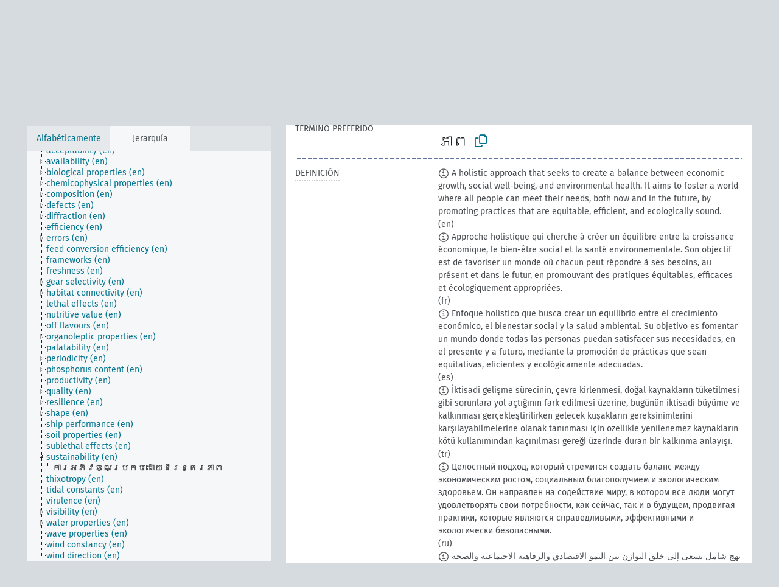

--- FILE ---
content_type: text/html; charset=UTF-8
request_url: https://agrovoc.fao.org/skosmosAsfa/asfa/es/page/?clang=km&uri=http%3A%2F%2Faims.fao.org%2Faos%2Fagrovoc%2Fc_35332
body_size: 19053
content:
<!DOCTYPE html>
<html dir="ltr" lang="es" prefix="og: https://ogp.me/ns#">
<head>
<base href="https://agrovoc.fao.org/skosmosAsfa/">
<link rel="shortcut icon" href="favicon.ico">
<meta http-equiv="X-UA-Compatible" content="IE=Edge">
<meta http-equiv="Content-Type" content="text/html; charset=UTF-8">
<meta name="viewport" content="width=device-width, initial-scale=1.0">
<meta name="format-detection" content="telephone=no">
<meta name="generator" content="Skosmos 2.18">
<meta name="title" content="ការអភិវឌ្ឍប្រកបដោយនិរន្តរភាព - Asfa - asfa">
<meta property="og:title" content="ការអភិវឌ្ឍប្រកបដោយនិរន្តរភាព - Asfa - asfa">
<meta name="description" content="Concept ការអភិវឌ្ឍប្រកបដោយនិរន្តរភាព in vocabulary ">
<meta property="og:description" content="Concept ការអភិវឌ្ឍប្រកបដោយនិរន្តរភាព in vocabulary ">
<link rel="canonical" href="https://agrovoc.fao.org/skosmosAsfa/asfa/es/page/c_35332?clang=km">
<meta property="og:url" content="https://agrovoc.fao.org/skosmosAsfa/asfa/es/page/c_35332?clang=km">
<meta property="og:type" content="website">
<meta property="og:site_name" content="asfa">
<link href="vendor/twbs/bootstrap/dist/css/bootstrap.min.css" media="screen, print" rel="stylesheet" type="text/css">
<link href="vendor/vakata/jstree/dist/themes/default/style.min.css" media="screen, print" rel="stylesheet" type="text/css">
<link href="vendor/davidstutz/bootstrap-multiselect/dist/css/bootstrap-multiselect.min.css" media="screen, print" rel="stylesheet" type="text/css">
<link href="resource/css/fira.css" media="screen, print" rel="stylesheet" type="text/css">
<link href="resource/fontawesome/css/fontawesome.css" media="screen, print" rel="stylesheet" type="text/css">
<link href="resource/fontawesome/css/regular.css" media="screen, print" rel="stylesheet" type="text/css">
<link href="resource/fontawesome/css/solid.css" media="screen, print" rel="stylesheet" type="text/css">
<link href="resource/css/styles.css" media="screen, print" rel="stylesheet" type="text/css">
<link href="resource/css/fao.css" media="screen, print" rel="stylesheet" type="text/css">

<title>ការអភិវឌ្ឍប្រកបដោយនិរន្តរភាព - Asfa - asfa</title>
</head>
<body class="vocab-asfa">
  <noscript>
    <strong>We're sorry but Skosmos doesn't work properly without JavaScript enabled. Please enable it to continue.</strong>
  </noscript>
  <a id="skiptocontent" href="asfa/es/page/?clang=km&amp;uri=http%3A%2F%2Faims.fao.org%2Faos%2Fagrovoc%2Fc_35332#maincontent">Skip to main</a>
  <div class="topbar-container topbar-white">
    <div class="topbar topbar-white">
      <div id="topbar-service-helper">
<a  class="service-es" href="es/?clang=km"><h1 id="service-name">Skosmos</h1></a>
</div>
<div id="topbar-language-navigation">
<div id="language" class="dropdown"><span class="navigation-font">|</span>
  <span class="navigation-font">Idioma:</span>
  <button type="button" class="btn btn-default dropdown-toggle navigation-font" data-bs-toggle="dropdown">español<span class="caret"></span></button>
  <ul class="dropdown-menu dropdown-menu-end">
      <li><a class="dropdown-item" id="language-ar" class="versal" href="asfa/ar/page/?clang=km&amp;uri=http%3A%2F%2Faims.fao.org%2Faos%2Fagrovoc%2Fc_35332"> العربية</a></li>
        <li><a class="dropdown-item" id="language-en" class="versal" href="asfa/en/page/?clang=km&amp;uri=http%3A%2F%2Faims.fao.org%2Faos%2Fagrovoc%2Fc_35332"> English</a></li>
            <li><a class="dropdown-item" id="language-fr" class="versal" href="asfa/fr/page/?clang=km&amp;uri=http%3A%2F%2Faims.fao.org%2Faos%2Fagrovoc%2Fc_35332"> français</a></li>
        <li><a class="dropdown-item" id="language-ru" class="versal" href="asfa/ru/page/?clang=km&amp;uri=http%3A%2F%2Faims.fao.org%2Faos%2Fagrovoc%2Fc_35332"> русский</a></li>
        <li><a class="dropdown-item" id="language-zh" class="versal" href="asfa/zh/page/?clang=km&amp;uri=http%3A%2F%2Faims.fao.org%2Faos%2Fagrovoc%2Fc_35332"> 中文</a></li>
      </ul>
</div>
<div id="navigation">
         <a href="http://www.fao.org/agrovoc/" class="navigation-font"> AGROVOC </a>
     <a href="es/about?clang=km" id="navi2" class="navigation-font">
  Acerca de  </a>
  <a href="asfa/es/feedback?clang=km" id="navi3" class="navigation-font">
  Comentarios  </a>
  <span class="skosmos-tooltip-wrapper skosmos-tooltip t-bottom" id="navi4" tabindex="0" data-title="Desplace su cursor sobre el texto con el subrayado punteado para ver las instrucciones de la propiedad. &#xa; &#xa; Para la búsqueda por truncamiento, por favor utilice el símbolo * como en *animal o *patente*. Para los sufijos de las palabras de búsqueda, la búsqueda se truncará automáticamente, incluso si el símbolo de truncamiento no se ingresa manualmente: asi, gat producirá los mismos resultados que gat*">
    <span class="navigation-font">Ayuda</span>
  </span>
</div>
</div>

<!-- top-bar ENDS HERE -->

    </div>
  </div>
    <div class="headerbar">
    <div class="header-row"><div class="headerbar-coloured"></div><div class="header-left">
  <h1><a href="asfa/es/?clang=km"></a></h1>
</div>
<div class="header-float">
      <h2 class="sr-only">Search from vocabulary</h2>
    <div class="search-vocab-text"><p>Lengua del contenido</p></div>
    <form class="navbar-form" role="search" name="text-search" action="asfa/es/search">
    <input style="display: none" name="clang" value="km" id="lang-input">
    <div class="input-group">
      <div class="input-group-btn">
        <label class="sr-only" for="lang-dropdown-toggle">Content and search language</label>
        <button type="button" class="btn btn-default dropdown-toggle" data-bs-toggle="dropdown" aria-expanded="false" id="lang-dropdown-toggle">jemer<span class="caret"></span></button>
        <ul class="dropdown-menu" aria-labelledby="lang-dropdown-toggle">
                            <li><a class="dropdown-item" href="asfa/es/page/c_35332?clang=de" class="lang-button" hreflang="de">alemán</a></li>
                    <li><a class="dropdown-item" href="asfa/es/page/c_35332?clang=be" class="lang-button" hreflang="be">bielorruso</a></li>
                    <li><a class="dropdown-item" href="asfa/es/page/c_35332?clang=my" class="lang-button" hreflang="my">birmano</a></li>
                    <li><a class="dropdown-item" href="asfa/es/page/c_35332?clang=ca" class="lang-button" hreflang="ca">catalán</a></li>
                    <li><a class="dropdown-item" href="asfa/es/page/c_35332?clang=cs" class="lang-button" hreflang="cs">checo</a></li>
                    <li><a class="dropdown-item" href="asfa/es/page/c_35332?clang=zh" class="lang-button" hreflang="zh">chino</a></li>
                    <li><a class="dropdown-item" href="asfa/es/page/c_35332?clang=ko" class="lang-button" hreflang="ko">coreano</a></li>
                    <li><a class="dropdown-item" href="asfa/es/page/c_35332?clang=da" class="lang-button" hreflang="da">danés</a></li>
                    <li><a class="dropdown-item" href="asfa/es/page/c_35332?clang=sk" class="lang-button" hreflang="sk">eslovaco</a></li>
                    <li><a class="dropdown-item" href="asfa/es/page/c_35332" class="lang-button" hreflang="es">español</a></li>
                    <li><a class="dropdown-item" href="asfa/es/page/c_35332?clang=et" class="lang-button" hreflang="et">estonio</a></li>
                    <li><a class="dropdown-item" href="asfa/es/page/c_35332?clang=fi" class="lang-button" hreflang="fi">finés</a></li>
                    <li><a class="dropdown-item" href="asfa/es/page/c_35332?clang=fr" class="lang-button" hreflang="fr">francés</a></li>
                    <li><a class="dropdown-item" href="asfa/es/page/c_35332?clang=ka" class="lang-button" hreflang="ka">georgiano</a></li>
                    <li><a class="dropdown-item" href="asfa/es/page/c_35332?clang=el" class="lang-button" hreflang="el">griego</a></li>
                    <li><a class="dropdown-item" href="asfa/es/page/c_35332?clang=hi" class="lang-button" hreflang="hi">hindi</a></li>
                    <li><a class="dropdown-item" href="asfa/es/page/c_35332?clang=hu" class="lang-button" hreflang="hu">húngaro</a></li>
                    <li><a class="dropdown-item" href="asfa/es/page/c_35332?clang=en" class="lang-button" hreflang="en">inglés</a></li>
                    <li><a class="dropdown-item" href="asfa/es/page/c_35332?clang=it" class="lang-button" hreflang="it">italiano</a></li>
                    <li><a class="dropdown-item" href="asfa/es/page/c_35332?clang=ja" class="lang-button" hreflang="ja">japonés</a></li>
                    <li><a class="dropdown-item" href="asfa/es/page/c_35332?clang=km" class="lang-button" hreflang="km">jemer</a></li>
                    <li><a class="dropdown-item" href="asfa/es/page/c_35332?clang=lo" class="lang-button" hreflang="lo">lao</a></li>
                    <li><a class="dropdown-item" href="asfa/es/page/c_35332?clang=la" class="lang-button" hreflang="la">latín</a></li>
                    <li><a class="dropdown-item" href="asfa/es/page/c_35332?clang=ms" class="lang-button" hreflang="ms">malayo</a></li>
                    <li><a class="dropdown-item" href="asfa/es/page/c_35332?clang=nl" class="lang-button" hreflang="nl">neerlandés</a></li>
                    <li><a class="dropdown-item" href="asfa/es/page/c_35332?clang=nb" class="lang-button" hreflang="nb">noruego bokmal</a></li>
                    <li><a class="dropdown-item" href="asfa/es/page/c_35332?clang=nn" class="lang-button" hreflang="nn">noruego nynorsk</a></li>
                    <li><a class="dropdown-item" href="asfa/es/page/c_35332?clang=fa" class="lang-button" hreflang="fa">persa</a></li>
                    <li><a class="dropdown-item" href="asfa/es/page/c_35332?clang=pl" class="lang-button" hreflang="pl">polaco</a></li>
                    <li><a class="dropdown-item" href="asfa/es/page/c_35332?clang=pt" class="lang-button" hreflang="pt">portugués</a></li>
                    <li><a class="dropdown-item" href="asfa/es/page/c_35332?clang=pt-BR" class="lang-button" hreflang="pt-BR">portugués (Brasil)</a></li>
                    <li><a class="dropdown-item" href="asfa/es/page/c_35332?clang=ro" class="lang-button" hreflang="ro">rumano</a></li>
                    <li><a class="dropdown-item" href="asfa/es/page/c_35332?clang=ru" class="lang-button" hreflang="ru">ruso</a></li>
                    <li><a class="dropdown-item" href="asfa/es/page/c_35332?clang=sr" class="lang-button" hreflang="sr">serbio</a></li>
                    <li><a class="dropdown-item" href="asfa/es/page/c_35332?clang=sw" class="lang-button" hreflang="sw">suajili</a></li>
                    <li><a class="dropdown-item" href="asfa/es/page/c_35332?clang=sv" class="lang-button" hreflang="sv">sueco</a></li>
                    <li><a class="dropdown-item" href="asfa/es/page/c_35332?clang=th" class="lang-button" hreflang="th">tailandés</a></li>
                    <li><a class="dropdown-item" href="asfa/es/page/c_35332?clang=te" class="lang-button" hreflang="te">telugu</a></li>
                    <li><a class="dropdown-item" href="asfa/es/page/c_35332?clang=tr" class="lang-button" hreflang="tr">turco</a></li>
                    <li><a class="dropdown-item" href="asfa/es/page/c_35332?clang=uk" class="lang-button" hreflang="uk">ucraniano</a></li>
                    <li><a class="dropdown-item" href="asfa/es/page/c_35332?clang=vi" class="lang-button" hreflang="vi">vietnamita</a></li>
                    <li><a class="dropdown-item" href="asfa/es/page/c_35332?clang=ar" class="lang-button" hreflang="ar">árabe</a></li>
                            <li>
            <a class="dropdown-item" href="asfa/es/page/?uri=http://aims.fao.org/aos/agrovoc/c_35332&amp;clang=km&amp;anylang=on"
              class="lang-button" id="lang-button-all">Cualquier lengua</a>
            <input name="anylang" type="checkbox">
          </li>
        </ul>
      </div><!-- /btn-group -->
      <label class="sr-only" for="search-field">Enter search term</label>
      <input id="search-field" type="text" class="form-control" name="q" value="">
      <div class="input-group-btn">
        <label class="sr-only" for="search-all-button">Submit search</label>
        <button id="search-all-button" type="submit" class="btn btn-primary">Buscar</button>
      </div>
    </div>
      </form>
</div>
</div>  </div>
    <div class="main-container">
        <div id="sidebar">
          <div class="sidebar-buttons">
                <h2 class="sr-only">Sidebar listing: list and traverse vocabulary contents by a criterion</h2>
        <ul class="nav nav-tabs">
                                      <h3 class="sr-only">List vocabulary concepts alphabetically</h3>
                    <li id="alpha" class="nav-item"><a class="nav-link" href="asfa/es/index?clang=km">Alfabéticamente</a></li>
                                                  <h3 class="sr-only">List vocabulary concepts hierarchically</h3>
                    <li id="hierarchy" class="nav-item">
            <a class="nav-link active" href="#" id="hier-trigger"
                        >Jerarquía            </a>
          </li>
                                                </ul>
      </div>
      
            <h4 class="sr-only">Listing vocabulary concepts alphabetically</h4>
            <div class="sidebar-grey  concept-hierarchy">
        <div id="alphabetical-menu">
                  </div>
              </div>
        </div>
    
            <main id="maincontent" tabindex="-1">
            <div class="content">
        <div id="content-top"></div>
                     <h2 class="sr-only">Concept information</h2>
            <div class="concept-info">
      <div class="concept-main">
              <div class="row">
                                      <div class="crumb-path">
                        <a class="propertyvalue bread-crumb" href="asfa/es/page/c_49874?clang=km">properties (en)</a><span class="bread-crumb"> > </span>
                                                <a class="propertyvalue bread-crumb" href="asfa/es/page/c_33560?clang=km">sustainability (en)</a><span class="bread-crumb"> > </span>
                                                <span class="bread-crumb propertylabel-pink">ការអភិវឌ្ឍប្រកបដោយនិរន្តរភាព</span>
                                                </div>
                          </div>
            <div class="row property prop-preflabel"><div class="property-label property-label-pref"><h3 class="versal">
                                      Término preferido
                      </h3></div><div class="property-value-column"><span class="reified-property-value xl-pref-label tooltip-html"><img src="resource/pics/about.png"><div class="reified-tooltip tooltip-html-content"><p><span class="tooltip-prop">Creado</span>:
                <span class="versal">2016-07-05T08:20:37</span></p></div></span><span class="prefLabel" id="pref-label">ការអភិវឌ្ឍប្រកបដោយនិរន្តរភាព</span>
                &nbsp;
        <button type="button" data-bs-toggle="tooltip" data-bs-placement="button" title="Copy to clipboard" class="btn btn-default btn-xs copy-clipboard" for="#pref-label"><span class="fa-regular fa-copy"></span></button></div><div class="col-md-12"><div class="preflabel-spacer"></div></div></div>
                       <div class="row property prop-skos_definition">
          <div class="property-label">
            <h3 class="versal               property-click skosmos-tooltip-wrapper skosmos-tooltip t-top" data-title="Una explicación completa del significado deseado para un concepto
              ">
                              Definición
                          </h3>
          </div>
          <div class="property-value-column"><div class="property-value-wrapper">
                <ul>
                     <li>
                                                                            <span class="versal reified-property-value tooltip-html">
                  <img alt="Information" src="resource/pics/about.png"> A holistic approach that seeks to create a balance between economic growth, social well-being, and environmental health. It aims to foster a world where all people can meet their needs, both now and in the future, by promoting practices that are equitable, efficient, and ecologically sound.
                  <div class="reified-tooltip tooltip-html-content"><p><span class="tooltip-prop">Creado</span>: <a href="">10/22/25</a></p></div>
                </span>
                                                <span class="versal"> (en)</span>                                                      </li>
                     <li>
                                                                            <span class="versal reified-property-value tooltip-html">
                  <img alt="Information" src="resource/pics/about.png"> Approche holistique qui cherche à créer un équilibre entre la croissance économique, le bien-être social et la santé environnementale. Son objectif est de favoriser un monde où chacun peut répondre à ses besoins, au présent et dans le futur, en promouvant des pratiques équitables, efficaces et écologiquement appropriées.
                  <div class="reified-tooltip tooltip-html-content"><p><span class="tooltip-prop">Creado</span>: <a href="">10/22/25</a></p></div>
                </span>
                                                <span class="versal"> (fr)</span>                                                      </li>
                     <li>
                                                                            <span class="versal reified-property-value tooltip-html">
                  <img alt="Information" src="resource/pics/about.png"> Enfoque holístico que busca crear un equilibrio entre el crecimiento económico, el bienestar social y la salud ambiental. Su objetivo es fomentar un mundo donde todas las personas puedan satisfacer sus necesidades, en el presente y a futuro, mediante la promoción de prácticas que sean equitativas, eficientes y ecológicamente adecuadas.
                  <div class="reified-tooltip tooltip-html-content"><p><span class="tooltip-prop">Creado</span>: <a href="">10/22/25</a></p></div>
                </span>
                                                <span class="versal"> (es)</span>                                                      </li>
                     <li>
                                                                            <span class="versal reified-property-value tooltip-html">
                  <img alt="Information" src="resource/pics/about.png"> İktisadi gelişme sürecinin, çevre kirlenmesi, doğal kaynakların tüketilmesi gibi sorunlara yol açtığının fark edilmesi üzerine, bugünün iktisadi büyüme ve kalkınması gerçekleştirilirken gelecek kuşakların gereksinimlerini karşılayabilmelerine olanak tanınması için özellikle yenilenemez kaynakların kötü kullanımından kaçınılması gereği üzerinde duran bir kalkınma anlayışı.
                  <div class="reified-tooltip tooltip-html-content"><p><span class="tooltip-prop">Fuente</span>: <a href="https://sozluk.gov.tr/">https://sozluk.gov.tr/</a></p><p><span class="tooltip-prop">Creado</span>: <a href="">4/19/24</a></p></div>
                </span>
                                                <span class="versal"> (tr)</span>                                                      </li>
                     <li>
                                                                            <span class="versal reified-property-value tooltip-html">
                  <img alt="Information" src="resource/pics/about.png"> Целостный подход, который стремится создать баланс между экономическим ростом, социальным благополучием и экологическим здоровьем. Он направлен на содействие миру, в котором все люди могут удовлетворять свои потребности, как сейчас, так и в будущем, продвигая практики, которые являются справедливыми, эффективными и экологически безопасными.
                  <div class="reified-tooltip tooltip-html-content"><p><span class="tooltip-prop">Creado</span>: <a href="">10/22/25</a></p></div>
                </span>
                                                <span class="versal"> (ru)</span>                                                      </li>
                     <li>
                                                                            <span class="versal reified-property-value tooltip-html">
                  <img alt="Information" src="resource/pics/about.png"> نهج شامل يسعى إلى خلق التوازن بين النمو الاقتصادي والرفاهية الاجتماعية والصحة البيئيةز وهو يهدف إلى تعزيز عالم حيث يمكن لجميع الناس تلبية احتياجاتهم، الآن وفي المستقبل على حد سواء، من خلال تعزيز الممارسات العادلة والفعالة والسليمة من الناحية الإيكولوجية
                  <div class="reified-tooltip tooltip-html-content"><p><span class="tooltip-prop">Creado</span>: <a href="">10/22/25</a></p></div>
                </span>
                                                <span class="versal"> (ar)</span>                                                      </li>
                     <li>
                                                                            <span class="versal reified-property-value tooltip-html">
                  <img alt="Information" src="resource/pics/about.png"> 一种寻求在经济增长、社会福祉和环境健康之间实现平衡的整体方法。它旨在通过推广公平、高效和生态合理的实践，创造一个所有人都能满足其现在和未来需求的世界。
                  <div class="reified-tooltip tooltip-html-content"><p><span class="tooltip-prop">Creado</span>: <a href="">10/22/25</a></p></div>
                </span>
                                                <span class="versal"> (zh)</span>                                                      </li>
                </ul>
                </div></div></div>
                               <div class="row property prop-skos_broader">
          <div class="property-label">
            <h3 class="versal               property-click skosmos-tooltip-wrapper skosmos-tooltip t-top" data-title="Concepto genérico
              ">
                              Concepto genérico
                          </h3>
          </div>
          <div class="property-value-column"><div class="property-value-wrapper">
                <ul>
                     <li>
                                                                               <a href="asfa/es/page/c_33560?clang=km"> sustainability</a>
                                                <span class="versal"> (en)</span>                                                      </li>
                </ul>
                </div></div></div>
                               <div class="row property prop-http___aims_fao_org_aos_agrontology_makeUseOf">
          <div class="property-label">
            <h3 class="versal               property-click skosmos-tooltip-wrapper skosmos-tooltip t-top" data-title="Y &lt;hace uso de&gt; X. La actividad Y utiliza el proceso o la entrada X. Ej. &quot;Navegación&quot; &lt;hace uso de&gt; &quot;Ayuda a la navegación&quot;, &quot;Agricultura de precisión&quot; &lt;hace uso de&gt; &quot;Sistemas de información geográfica&quot;, &quot;Transporte por ferrocarrilese&quot; &lt;hace uso de&gt; &quot;Trenes&quot;. 
              ">
                              Hace uso de
                          </h3>
          </div>
          <div class="property-value-column"><div class="property-value-wrapper">
                <ul>
                     <li>
                                                                               <a href="asfa/es/page/c_33483?clang=km"> environmental impact assessment</a>
                                                <span class="versal"> (en)</span>                                                      </li>
                </ul>
                </div></div></div>
                                <div class="row property prop-other-languages">
        <div class="property-label"><h3 class="versal property-click skosmos-tooltip-wrapper skosmos-tooltip t-top" data-title="Términos para el concepto en otras lenguas." >En otras lenguas</h3></div>
        <div class="property-value-column">
          <div class="property-value-wrapper">
            <ul>
                                          <li class="row other-languages first-of-language">
                <div class="col-6 versal versal-pref">
                                    <span class="reified-property-value xl-label tooltip-html">
                    <img alt="Information" src="resource/pics/about.png">
                    <div class="reified-tooltip tooltip-html-content">
                                                              <p><span class="tooltip-prop">Creado</span>:
                        <span class="versal">1997-04-11T00:00:00Z</span>
                      </p>
                                                                                  <p><span class="tooltip-prop">Última modificación</span>:
                        <span class="versal">2019-11-15T14:45:00Z</span>
                      </p>
                                                                                  <p><span class="tooltip-prop">skos:notation</span>:
                        <span class="versal">35332</span>
                      </p>
                                                            </div>
                  </span>
                                                      <a href='asfa/es/page/c_35332?clang=de' hreflang='de'>nachhaltige Entwicklung</a>
                                  </div>
                <div class="col-6 versal"><p>alemán</p></div>
              </li>
                                                        <li class="row other-languages first-of-language">
                <div class="col-6 versal versal-pref">
                                    <span class="reified-property-value xl-label tooltip-html">
                    <img alt="Information" src="resource/pics/about.png">
                    <div class="reified-tooltip tooltip-html-content">
                                                              <p><span class="tooltip-prop">Creado</span>:
                        <span class="versal">2020-04-27T18:55:42Z</span>
                      </p>
                                                            </div>
                  </span>
                                                      <a href='asfa/es/page/c_35332?clang=ar' hreflang='ar'>تنمية مستدامة</a>
                                  </div>
                <div class="col-6 versal"><p>árabe</p></div>
              </li>
                                                        <li class="row other-languages first-of-language">
                <div class="col-6 versal versal-pref">
                                    <span class="reified-property-value xl-label tooltip-html">
                    <img alt="Information" src="resource/pics/about.png">
                    <div class="reified-tooltip tooltip-html-content">
                                                              <p><span class="tooltip-prop">Creado</span>:
                        <span class="versal">2025-10-24T08:45:20</span>
                      </p>
                                                            </div>
                  </span>
                                                      <a href='asfa/es/page/c_35332?clang=be' hreflang='be'>устойлівае развіццё</a>
                                  </div>
                <div class="col-6 versal"><p>bielorruso</p></div>
              </li>
                                                        <li class="row other-languages first-of-language">
                <div class="col-6 versal versal-pref">
                                    <span class="reified-property-value xl-label tooltip-html">
                    <img alt="Information" src="resource/pics/about.png">
                    <div class="reified-tooltip tooltip-html-content">
                                                              <p><span class="tooltip-prop">Creado</span>:
                        <span class="versal">2016-07-05T08:20:37</span>
                      </p>
                                                            </div>
                  </span>
                                                      <a href='asfa/es/page/c_35332?clang=my' hreflang='my'>ရေရှည်တည်မြဲသောဖွံ့ဖြိုးတိုးတက်ရေး</a>
                                  </div>
                <div class="col-6 versal"><p>birmano</p></div>
              </li>
                                                        <li class="row other-languages first-of-language">
                <div class="col-6 versal versal-pref">
                                    <span class="reified-property-value xl-label tooltip-html">
                    <img alt="Information" src="resource/pics/about.png">
                    <div class="reified-tooltip tooltip-html-content">
                                                              <p><span class="tooltip-prop">Creado</span>:
                        <span class="versal">2003-03-27T00:00:00Z</span>
                      </p>
                                                                                  <p><span class="tooltip-prop">skos:notation</span>:
                        <span class="versal">35332</span>
                      </p>
                                                            </div>
                  </span>
                                                      <a href='asfa/es/page/c_35332?clang=cs' hreflang='cs'>trvale udržitelný rozvoj</a>
                                  </div>
                <div class="col-6 versal"><p>checo</p></div>
              </li>
                            <li class="row other-languages">
                <div class="col-6 versal replaced">
                                    <span class="reified-property-value xl-label tooltip-html">
                    <img alt="Information" src="resource/pics/about.png">
                    <div class="reified-tooltip tooltip-html-content">
                                                              <p><span class="tooltip-prop">Creado</span>:
                        <span class="versal">2007-08-07T00:00:00Z</span>
                      </p>
                                                                                  <p><span class="tooltip-prop">skos:notation</span>:
                        <span class="versal">37906</span>
                      </p>
                                                            </div>
                  </span>
                                    ekologický rozvoj
                                  </div>
                <div class="col-6 versal"></div>
              </li>
                            <li class="row other-languages">
                <div class="col-6 versal replaced">
                                    <span class="reified-property-value xl-label tooltip-html">
                    <img alt="Information" src="resource/pics/about.png">
                    <div class="reified-tooltip tooltip-html-content">
                                                              <p><span class="tooltip-prop">Creado</span>:
                        <span class="versal">2007-08-07T00:00:00Z</span>
                      </p>
                                                                                  <p><span class="tooltip-prop">skos:notation</span>:
                        <span class="versal">37907</span>
                      </p>
                                                            </div>
                  </span>
                                    udržitelný hospodářský rozvoj
                                  </div>
                <div class="col-6 versal"></div>
              </li>
                                                        <li class="row other-languages first-of-language">
                <div class="col-6 versal versal-pref">
                                    <span class="reified-property-value xl-label tooltip-html">
                    <img alt="Information" src="resource/pics/about.png">
                    <div class="reified-tooltip tooltip-html-content">
                                                              <p><span class="tooltip-prop">Creado</span>:
                        <span class="versal">2002-12-12T00:00:00Z</span>
                      </p>
                                                                                  <p><span class="tooltip-prop">skos:notation</span>:
                        <span class="versal">35332</span>
                      </p>
                                                            </div>
                  </span>
                                                      <a href='asfa/es/page/c_35332?clang=zh' hreflang='zh'>可持续发展</a>
                                  </div>
                <div class="col-6 versal"><p>chino</p></div>
              </li>
                                                        <li class="row other-languages first-of-language">
                <div class="col-6 versal versal-pref">
                                    <span class="reified-property-value xl-label tooltip-html">
                    <img alt="Information" src="resource/pics/about.png">
                    <div class="reified-tooltip tooltip-html-content">
                                                              <p><span class="tooltip-prop">Creado</span>:
                        <span class="versal">2009-12-02T00:00:00Z</span>
                      </p>
                                                                                  <p><span class="tooltip-prop">skos:notation</span>:
                        <span class="versal">35332</span>
                      </p>
                                                            </div>
                  </span>
                                                      <a href='asfa/es/page/c_35332?clang=ko' hreflang='ko'>지속가능한개발</a>
                                  </div>
                <div class="col-6 versal"><p>coreano</p></div>
              </li>
                                                        <li class="row other-languages first-of-language">
                <div class="col-6 versal versal-pref">
                                    <span class="reified-property-value xl-label tooltip-html">
                    <img alt="Information" src="resource/pics/about.png">
                    <div class="reified-tooltip tooltip-html-content">
                                                              <p><span class="tooltip-prop">Creado</span>:
                        <span class="versal">2005-12-16T00:00:00Z</span>
                      </p>
                                                                                  <p><span class="tooltip-prop">Última modificación</span>:
                        <span class="versal">2021-05-14T17:15:42Z</span>
                      </p>
                                                                                  <p><span class="tooltip-prop">skos:notation</span>:
                        <span class="versal">35332</span>
                      </p>
                                                            </div>
                  </span>
                                                      <a href='asfa/es/page/c_35332?clang=sk' hreflang='sk'>udržateľný rozvoj</a>
                                  </div>
                <div class="col-6 versal"><p>eslovaco</p></div>
              </li>
                            <li class="row other-languages">
                <div class="col-6 versal replaced">
                                    <span class="reified-property-value xl-label tooltip-html">
                    <img alt="Information" src="resource/pics/about.png">
                    <div class="reified-tooltip tooltip-html-content">
                                                              <p><span class="tooltip-prop">Creado</span>:
                        <span class="versal">2005-12-16T00:00:00Z</span>
                      </p>
                                                                                  <p><span class="tooltip-prop">Última modificación</span>:
                        <span class="versal">2021-05-14T17:15:42Z</span>
                      </p>
                                                                                  <p><span class="tooltip-prop">skos:notation</span>:
                        <span class="versal">37907</span>
                      </p>
                                                            </div>
                  </span>
                                    udržateľný hospodársky rozvoj
                                  </div>
                <div class="col-6 versal"></div>
              </li>
                                                        <li class="row other-languages first-of-language">
                <div class="col-6 versal versal-pref">
                                    <span class="reified-property-value xl-label tooltip-html">
                    <img alt="Information" src="resource/pics/about.png">
                    <div class="reified-tooltip tooltip-html-content">
                                                              <p><span class="tooltip-prop">Creado</span>:
                        <span class="versal">1996-08-27T00:00:00Z</span>
                      </p>
                                                                                  <p><span class="tooltip-prop">skos:notation</span>:
                        <span class="versal">35332</span>
                      </p>
                                                            </div>
                  </span>
                                                      <a href='asfa/es/page/c_35332' hreflang='es'>Desarrollo sostenible</a>
                                  </div>
                <div class="col-6 versal"><p>español</p></div>
              </li>
                            <li class="row other-languages">
                <div class="col-6 versal replaced">
                                    <span class="reified-property-value xl-label tooltip-html">
                    <img alt="Information" src="resource/pics/about.png">
                    <div class="reified-tooltip tooltip-html-content">
                                                              <p><span class="tooltip-prop">Creado</span>:
                        <span class="versal">2003-07-14T00:00:00Z</span>
                      </p>
                                                                                  <p><span class="tooltip-prop">skos:notation</span>:
                        <span class="versal">37907</span>
                      </p>
                                                            </div>
                  </span>
                                    Desarrollo económico sostenible
                                  </div>
                <div class="col-6 versal"></div>
              </li>
                            <li class="row other-languages">
                <div class="col-6 versal replaced">
                                    <span class="reified-property-value xl-label tooltip-html">
                    <img alt="Information" src="resource/pics/about.png">
                    <div class="reified-tooltip tooltip-html-content">
                                                              <p><span class="tooltip-prop">Creado</span>:
                        <span class="versal">2003-07-14T00:00:00Z</span>
                      </p>
                                                                                  <p><span class="tooltip-prop">skos:notation</span>:
                        <span class="versal">37906</span>
                      </p>
                                                            </div>
                  </span>
                                    Ecodesarrollo
                                  </div>
                <div class="col-6 versal"></div>
              </li>
                                                        <li class="row other-languages first-of-language">
                <div class="col-6 versal versal-pref">
                                    <span class="reified-property-value xl-label tooltip-html">
                    <img alt="Information" src="resource/pics/about.png">
                    <div class="reified-tooltip tooltip-html-content">
                                                              <p><span class="tooltip-prop">Creado</span>:
                        <span class="versal">1996-08-27T00:00:00Z</span>
                      </p>
                                                                                  <p><span class="tooltip-prop">Última modificación</span>:
                        <span class="versal">2021-05-24T17:34:42Z</span>
                      </p>
                                                                                  <p><span class="tooltip-prop">skos:notation</span>:
                        <span class="versal">35332</span>
                      </p>
                                                            </div>
                  </span>
                                                      <a href='asfa/es/page/c_35332?clang=fr' hreflang='fr'>développement durable</a>
                                  </div>
                <div class="col-6 versal"><p>francés</p></div>
              </li>
                            <li class="row other-languages">
                <div class="col-6 versal replaced">
                                    <span class="reified-property-value xl-label tooltip-html">
                    <img alt="Information" src="resource/pics/about.png">
                    <div class="reified-tooltip tooltip-html-content">
                                                              <p><span class="tooltip-prop">Creado</span>:
                        <span class="versal">2003-07-14T00:00:00Z</span>
                      </p>
                                                                                  <p><span class="tooltip-prop">Última modificación</span>:
                        <span class="versal">2021-05-24T17:34:42Z</span>
                      </p>
                                                                                  <p><span class="tooltip-prop">skos:notation</span>:
                        <span class="versal">37907</span>
                      </p>
                                                            </div>
                  </span>
                                    développement économique durable
                                  </div>
                <div class="col-6 versal"></div>
              </li>
                            <li class="row other-languages">
                <div class="col-6 versal replaced">
                                    <span class="reified-property-value xl-label tooltip-html">
                    <img alt="Information" src="resource/pics/about.png">
                    <div class="reified-tooltip tooltip-html-content">
                                                              <p><span class="tooltip-prop">Creado</span>:
                        <span class="versal">2003-07-14T00:00:00Z</span>
                      </p>
                                                                                  <p><span class="tooltip-prop">Última modificación</span>:
                        <span class="versal">2021-05-24T17:34:42Z</span>
                      </p>
                                                                                  <p><span class="tooltip-prop">skos:notation</span>:
                        <span class="versal">37906</span>
                      </p>
                                                            </div>
                  </span>
                                    ecodéveloppement
                                  </div>
                <div class="col-6 versal"></div>
              </li>
                                                        <li class="row other-languages first-of-language">
                <div class="col-6 versal versal-pref">
                                    <span class="reified-property-value xl-label tooltip-html">
                    <img alt="Information" src="resource/pics/about.png">
                    <div class="reified-tooltip tooltip-html-content">
                                                              <p><span class="tooltip-prop">Creado</span>:
                        <span class="versal">2016-06-28T06:36:36</span>
                      </p>
                                                            </div>
                  </span>
                                                      <a href='asfa/es/page/c_35332?clang=ka' hreflang='ka'>მდგრადი განვითარება</a>
                                  </div>
                <div class="col-6 versal"><p>georgiano</p></div>
              </li>
                            <li class="row other-languages">
                <div class="col-6 versal replaced">
                                    <span class="reified-property-value xl-label tooltip-html">
                    <img alt="Information" src="resource/pics/about.png">
                    <div class="reified-tooltip tooltip-html-content">
                                                              <p><span class="tooltip-prop">Creado</span>:
                        <span class="versal">2016-06-28T06:36:36</span>
                      </p>
                                                            </div>
                  </span>
                                    მდგრადი ეკონომიკური განვითარება
                                  </div>
                <div class="col-6 versal"></div>
              </li>
                                                        <li class="row other-languages first-of-language">
                <div class="col-6 versal versal-pref">
                                    <span class="reified-property-value xl-label tooltip-html">
                    <img alt="Information" src="resource/pics/about.png">
                    <div class="reified-tooltip tooltip-html-content">
                                                              <p><span class="tooltip-prop">Creado</span>:
                        <span class="versal">1996-08-27T00:00:00Z</span>
                      </p>
                                                                                  <p><span class="tooltip-prop">skos:notation</span>:
                        <span class="versal">35332</span>
                      </p>
                                                            </div>
                  </span>
                                                      <a href='asfa/es/page/c_35332?clang=hi' hreflang='hi'>टिकाऊ विकास</a>
                                  </div>
                <div class="col-6 versal"><p>hindi</p></div>
              </li>
                            <li class="row other-languages">
                <div class="col-6 versal replaced">
                                    <span class="reified-property-value xl-label tooltip-html">
                    <img alt="Information" src="resource/pics/about.png">
                    <div class="reified-tooltip tooltip-html-content">
                                                              <p><span class="tooltip-prop">Creado</span>:
                        <span class="versal">2003-07-14T00:00:00Z</span>
                      </p>
                                                                                  <p><span class="tooltip-prop">skos:notation</span>:
                        <span class="versal">37907</span>
                      </p>
                                                            </div>
                  </span>
                                    टिकाऊ आर्थिक विकास
                                  </div>
                <div class="col-6 versal"></div>
              </li>
                            <li class="row other-languages">
                <div class="col-6 versal replaced">
                                    <span class="reified-property-value xl-label tooltip-html">
                    <img alt="Information" src="resource/pics/about.png">
                    <div class="reified-tooltip tooltip-html-content">
                                                              <p><span class="tooltip-prop">Creado</span>:
                        <span class="versal">2003-07-14T00:00:00Z</span>
                      </p>
                                                                                  <p><span class="tooltip-prop">skos:notation</span>:
                        <span class="versal">37906</span>
                      </p>
                                                            </div>
                  </span>
                                    पारिस्थितिक विकास
                                  </div>
                <div class="col-6 versal"></div>
              </li>
                                                        <li class="row other-languages first-of-language">
                <div class="col-6 versal versal-pref">
                                    <span class="reified-property-value xl-label tooltip-html">
                    <img alt="Information" src="resource/pics/about.png">
                    <div class="reified-tooltip tooltip-html-content">
                                                              <p><span class="tooltip-prop">Creado</span>:
                        <span class="versal">2006-12-06T00:00:00Z</span>
                      </p>
                                                                                  <p><span class="tooltip-prop">skos:notation</span>:
                        <span class="versal">35332</span>
                      </p>
                                                            </div>
                  </span>
                                                      <a href='asfa/es/page/c_35332?clang=hu' hreflang='hu'>fenntartható fejlõdés</a>
                                  </div>
                <div class="col-6 versal"><p>húngaro</p></div>
              </li>
                                                        <li class="row other-languages first-of-language">
                <div class="col-6 versal versal-pref">
                                    <span class="reified-property-value xl-label tooltip-html">
                    <img alt="Information" src="resource/pics/about.png">
                    <div class="reified-tooltip tooltip-html-content">
                                                              <p><span class="tooltip-prop">Creado</span>:
                        <span class="versal">1996-08-27T00:00:00Z</span>
                      </p>
                                                                                  <p><span class="tooltip-prop">skos:notation</span>:
                        <span class="versal">35332</span>
                      </p>
                                                            </div>
                  </span>
                                                      <a href='asfa/es/page/c_35332?clang=en' hreflang='en'>sustainable development</a>
                                  </div>
                <div class="col-6 versal"><p>inglés</p></div>
              </li>
                            <li class="row other-languages">
                <div class="col-6 versal replaced">
                                    <span class="reified-property-value xl-label tooltip-html">
                    <img alt="Information" src="resource/pics/about.png">
                    <div class="reified-tooltip tooltip-html-content">
                                                              <p><span class="tooltip-prop">Creado</span>:
                        <span class="versal">2003-07-14T00:00:00Z</span>
                      </p>
                                                                                  <p><span class="tooltip-prop">skos:notation</span>:
                        <span class="versal">37906</span>
                      </p>
                                                            </div>
                  </span>
                                    ecodevelopment
                                  </div>
                <div class="col-6 versal"></div>
              </li>
                            <li class="row other-languages">
                <div class="col-6 versal replaced">
                                    <span class="reified-property-value xl-label tooltip-html">
                    <img alt="Information" src="resource/pics/about.png">
                    <div class="reified-tooltip tooltip-html-content">
                                                              <p><span class="tooltip-prop">Creado</span>:
                        <span class="versal">2003-07-14T00:00:00Z</span>
                      </p>
                                                                                  <p><span class="tooltip-prop">skos:notation</span>:
                        <span class="versal">37907</span>
                      </p>
                                                            </div>
                  </span>
                                    sustainable economic development
                                  </div>
                <div class="col-6 versal"></div>
              </li>
                                                        <li class="row other-languages first-of-language">
                <div class="col-6 versal versal-pref">
                                    <span class="reified-property-value xl-label tooltip-html">
                    <img alt="Information" src="resource/pics/about.png">
                    <div class="reified-tooltip tooltip-html-content">
                                                              <p><span class="tooltip-prop">Creado</span>:
                        <span class="versal">2007-01-12T00:00:00Z</span>
                      </p>
                                                                                  <p><span class="tooltip-prop">skos:notation</span>:
                        <span class="versal">35332</span>
                      </p>
                                                            </div>
                  </span>
                                                      <a href='asfa/es/page/c_35332?clang=it' hreflang='it'>Sviluppo sostenibile</a>
                                  </div>
                <div class="col-6 versal"><p>italiano</p></div>
              </li>
                            <li class="row other-languages">
                <div class="col-6 versal replaced">
                                    <span class="reified-property-value xl-label tooltip-html">
                    <img alt="Information" src="resource/pics/about.png">
                    <div class="reified-tooltip tooltip-html-content">
                                                              <p><span class="tooltip-prop">Creado</span>:
                        <span class="versal">2007-03-05T00:00:00Z</span>
                      </p>
                                                                                  <p><span class="tooltip-prop">skos:notation</span>:
                        <span class="versal">37906</span>
                      </p>
                                                            </div>
                  </span>
                                    Ecosviluppo
                                  </div>
                <div class="col-6 versal"></div>
              </li>
                            <li class="row other-languages">
                <div class="col-6 versal replaced">
                                    <span class="reified-property-value xl-label tooltip-html">
                    <img alt="Information" src="resource/pics/about.png">
                    <div class="reified-tooltip tooltip-html-content">
                                                              <p><span class="tooltip-prop">Creado</span>:
                        <span class="versal">2007-04-06T00:00:00Z</span>
                      </p>
                                                                                  <p><span class="tooltip-prop">skos:notation</span>:
                        <span class="versal">37907</span>
                      </p>
                                                            </div>
                  </span>
                                    Sviluppo economico sostenibile
                                  </div>
                <div class="col-6 versal"></div>
              </li>
                                                        <li class="row other-languages first-of-language">
                <div class="col-6 versal versal-pref">
                                    <span class="reified-property-value xl-label tooltip-html">
                    <img alt="Information" src="resource/pics/about.png">
                    <div class="reified-tooltip tooltip-html-content">
                                                              <p><span class="tooltip-prop">Creado</span>:
                        <span class="versal">2005-08-09T00:00:00Z</span>
                      </p>
                                                                                  <p><span class="tooltip-prop">skos:notation</span>:
                        <span class="versal">35332</span>
                      </p>
                                                            </div>
                  </span>
                                                      <a href='asfa/es/page/c_35332?clang=ja' hreflang='ja'>持続可能開発、持続的発展</a>
                                  </div>
                <div class="col-6 versal"><p>japonés</p></div>
              </li>
                                                        <li class="row other-languages first-of-language">
                <div class="col-6 versal versal-pref">
                                    <span class="reified-property-value xl-label tooltip-html">
                    <img alt="Information" src="resource/pics/about.png">
                    <div class="reified-tooltip tooltip-html-content">
                                                              <p><span class="tooltip-prop">Creado</span>:
                        <span class="versal">2005-12-16T00:00:00Z</span>
                      </p>
                                                                                  <p><span class="tooltip-prop">skos:notation</span>:
                        <span class="versal">35332</span>
                      </p>
                                                            </div>
                  </span>
                                                      <a href='asfa/es/page/c_35332?clang=lo' hreflang='lo'>ການພັດທະນາແບບຍືນຍາວ</a>
                                  </div>
                <div class="col-6 versal"><p>lao</p></div>
              </li>
                            <li class="row other-languages">
                <div class="col-6 versal replaced">
                                    <span class="reified-property-value xl-label tooltip-html">
                    <img alt="Information" src="resource/pics/about.png">
                    <div class="reified-tooltip tooltip-html-content">
                                                              <p><span class="tooltip-prop">Creado</span>:
                        <span class="versal">2005-12-16T00:00:00Z</span>
                      </p>
                                                                                  <p><span class="tooltip-prop">skos:notation</span>:
                        <span class="versal">37907</span>
                      </p>
                                                            </div>
                  </span>
                                    ການພັດທະນາເສຖະກິດແບບຍືນຍາວ
                                  </div>
                <div class="col-6 versal"></div>
              </li>
                                                        <li class="row other-languages first-of-language">
                <div class="col-6 versal versal-pref">
                                    <span class="reified-property-value xl-label tooltip-html">
                    <img alt="Information" src="resource/pics/about.png">
                    <div class="reified-tooltip tooltip-html-content">
                                                              <p><span class="tooltip-prop">Creado</span>:
                        <span class="versal">2018-07-06T09:51:29Z</span>
                      </p>
                                                                                  <p><span class="tooltip-prop">Última modificación</span>:
                        <span class="versal">2018-07-06T15:59:48Z</span>
                      </p>
                                                            </div>
                  </span>
                                                      <a href='asfa/es/page/c_35332?clang=nl' hreflang='nl'>duurzame ontwikkeling</a>
                                  </div>
                <div class="col-6 versal"><p>neerlandés</p></div>
              </li>
                                                        <li class="row other-languages first-of-language">
                <div class="col-6 versal versal-pref">
                                    <span class="reified-property-value xl-label tooltip-html">
                    <img alt="Information" src="resource/pics/about.png">
                    <div class="reified-tooltip tooltip-html-content">
                                                              <p><span class="tooltip-prop">Creado</span>:
                        <span class="versal">2017-08-18T09:55:25Z</span>
                      </p>
                                                                                  <p><span class="tooltip-prop">Última modificación</span>:
                        <span class="versal">2017-08-18T12:50:49Z</span>
                      </p>
                                                            </div>
                  </span>
                                                      <a href='asfa/es/page/c_35332?clang=nb' hreflang='nb'>bærekraftig utvikling</a>
                                  </div>
                <div class="col-6 versal"><p>noruego bokmal</p></div>
              </li>
                                                        <li class="row other-languages first-of-language">
                <div class="col-6 versal versal-pref">
                                    <span class="reified-property-value xl-label tooltip-html">
                    <img alt="Information" src="resource/pics/about.png">
                    <div class="reified-tooltip tooltip-html-content">
                                                              <p><span class="tooltip-prop">Creado</span>:
                        <span class="versal">2007-04-20T00:00:00Z</span>
                      </p>
                                                                                  <p><span class="tooltip-prop">skos:notation</span>:
                        <span class="versal">35332</span>
                      </p>
                                                            </div>
                  </span>
                                                      <a href='asfa/es/page/c_35332?clang=fa' hreflang='fa'>توسعه پایدار</a>
                                  </div>
                <div class="col-6 versal"><p>persa</p></div>
              </li>
                            <li class="row other-languages">
                <div class="col-6 versal replaced">
                                    <span class="reified-property-value xl-label tooltip-html">
                    <img alt="Information" src="resource/pics/about.png">
                    <div class="reified-tooltip tooltip-html-content">
                                                              <p><span class="tooltip-prop">Creado</span>:
                        <span class="versal">2007-04-20T00:00:00Z</span>
                      </p>
                                                                                  <p><span class="tooltip-prop">skos:notation</span>:
                        <span class="versal">37907</span>
                      </p>
                                                            </div>
                  </span>
                                    توسعه پايدار اقتصادی
                                  </div>
                <div class="col-6 versal"></div>
              </li>
                                                        <li class="row other-languages first-of-language">
                <div class="col-6 versal versal-pref">
                                    <span class="reified-property-value xl-label tooltip-html">
                    <img alt="Information" src="resource/pics/about.png">
                    <div class="reified-tooltip tooltip-html-content">
                                                              <p><span class="tooltip-prop">Creado</span>:
                        <span class="versal">2006-12-19T00:00:00Z</span>
                      </p>
                                                                                  <p><span class="tooltip-prop">skos:notation</span>:
                        <span class="versal">35332</span>
                      </p>
                                                            </div>
                  </span>
                                                      <a href='asfa/es/page/c_35332?clang=pl' hreflang='pl'>Rozwój zrównoważony</a>
                                  </div>
                <div class="col-6 versal"><p>polaco</p></div>
              </li>
                            <li class="row other-languages">
                <div class="col-6 versal replaced">
                                    <span class="reified-property-value xl-label tooltip-html">
                    <img alt="Information" src="resource/pics/about.png">
                    <div class="reified-tooltip tooltip-html-content">
                                                              <p><span class="tooltip-prop">Creado</span>:
                        <span class="versal">2006-12-19T00:00:00Z</span>
                      </p>
                                                                                  <p><span class="tooltip-prop">skos:notation</span>:
                        <span class="versal">37906</span>
                      </p>
                                                            </div>
                  </span>
                                    Ekorozwój
                                  </div>
                <div class="col-6 versal"></div>
              </li>
                            <li class="row other-languages">
                <div class="col-6 versal replaced">
                                    <span class="reified-property-value xl-label tooltip-html">
                    <img alt="Information" src="resource/pics/about.png">
                    <div class="reified-tooltip tooltip-html-content">
                                                              <p><span class="tooltip-prop">Creado</span>:
                        <span class="versal">2006-12-19T00:00:00Z</span>
                      </p>
                                                                                  <p><span class="tooltip-prop">skos:notation</span>:
                        <span class="versal">37907</span>
                      </p>
                                                            </div>
                  </span>
                                    Zrównoważony rozwój gospodarczy
                                  </div>
                <div class="col-6 versal"></div>
              </li>
                                                        <li class="row other-languages first-of-language">
                <div class="col-6 versal versal-pref">
                                    <span class="reified-property-value xl-label tooltip-html">
                    <img alt="Information" src="resource/pics/about.png">
                    <div class="reified-tooltip tooltip-html-content">
                                                              <p><span class="tooltip-prop">Creado</span>:
                        <span class="versal">2003-06-03T00:00:00Z</span>
                      </p>
                                                                                  <p><span class="tooltip-prop">Última modificación</span>:
                        <span class="versal">2021-06-16T21:24:42Z</span>
                      </p>
                                                                                  <p><span class="tooltip-prop">skos:notation</span>:
                        <span class="versal">35332</span>
                      </p>
                                                            </div>
                  </span>
                                                      <a href='asfa/es/page/c_35332?clang=pt' hreflang='pt'>desenvolvimento sustentável</a>
                                  </div>
                <div class="col-6 versal"><p>portugués</p></div>
              </li>
                            <li class="row other-languages">
                <div class="col-6 versal replaced">
                                    <span class="reified-property-value xl-label tooltip-html">
                    <img alt="Information" src="resource/pics/about.png">
                    <div class="reified-tooltip tooltip-html-content">
                                                              <p><span class="tooltip-prop">Creado</span>:
                        <span class="versal">2003-07-14T00:00:00Z</span>
                      </p>
                                                                                  <p><span class="tooltip-prop">Última modificación</span>:
                        <span class="versal">2021-06-16T21:24:42Z</span>
                      </p>
                                                                                  <p><span class="tooltip-prop">skos:notation</span>:
                        <span class="versal">37907</span>
                      </p>
                                                            </div>
                  </span>
                                    desenvolvimento económico sustentável
                                  </div>
                <div class="col-6 versal"></div>
              </li>
                            <li class="row other-languages">
                <div class="col-6 versal replaced">
                                    <span class="reified-property-value xl-label tooltip-html">
                    <img alt="Information" src="resource/pics/about.png">
                    <div class="reified-tooltip tooltip-html-content">
                                                              <p><span class="tooltip-prop">Creado</span>:
                        <span class="versal">2003-07-14T00:00:00Z</span>
                      </p>
                                                                                  <p><span class="tooltip-prop">Última modificación</span>:
                        <span class="versal">2021-06-16T21:24:42Z</span>
                      </p>
                                                                                  <p><span class="tooltip-prop">skos:notation</span>:
                        <span class="versal">37906</span>
                      </p>
                                                            </div>
                  </span>
                                    ecodesenvolvimento
                                  </div>
                <div class="col-6 versal"></div>
              </li>
                                                        <li class="row other-languages first-of-language">
                <div class="col-6 versal versal-pref">
                                    <span class="reified-property-value xl-label tooltip-html">
                    <img alt="Information" src="resource/pics/about.png">
                    <div class="reified-tooltip tooltip-html-content">
                                                              <p><span class="tooltip-prop">Creado</span>:
                        <span class="versal">2025-05-27T14:58:42Z</span>
                      </p>
                                                            </div>
                  </span>
                                                      <a href='asfa/es/page/c_35332?clang=pt-BR' hreflang='pt-BR'>desenvolvimento sustentável</a>
                                  </div>
                <div class="col-6 versal"><p>portugués (Brasil)</p></div>
              </li>
                            <li class="row other-languages">
                <div class="col-6 versal replaced">
                                    <span class="reified-property-value xl-label tooltip-html">
                    <img alt="Information" src="resource/pics/about.png">
                    <div class="reified-tooltip tooltip-html-content">
                                                              <p><span class="tooltip-prop">Creado</span>:
                        <span class="versal">2025-05-27T14:58:42Z</span>
                      </p>
                                                            </div>
                  </span>
                                    desenvolvimento econômico sustentável
                                  </div>
                <div class="col-6 versal"></div>
              </li>
                            <li class="row other-languages">
                <div class="col-6 versal replaced">
                                    <span class="reified-property-value xl-label tooltip-html">
                    <img alt="Information" src="resource/pics/about.png">
                    <div class="reified-tooltip tooltip-html-content">
                                                              <p><span class="tooltip-prop">Creado</span>:
                        <span class="versal">2025-05-27T14:58:42Z</span>
                      </p>
                                                            </div>
                  </span>
                                    ecodesenvolvimento
                                  </div>
                <div class="col-6 versal"></div>
              </li>
                            <li class="row other-languages">
                <div class="col-6 versal replaced">
                                    <span class="reified-property-value xl-label tooltip-html">
                    <img alt="Information" src="resource/pics/about.png">
                    <div class="reified-tooltip tooltip-html-content">
                                                              <p><span class="tooltip-prop">Creado</span>:
                        <span class="versal">2025-05-27T14:58:42Z</span>
                      </p>
                                                            </div>
                  </span>
                                    economia sustentável
                                  </div>
                <div class="col-6 versal"></div>
              </li>
                                                        <li class="row other-languages first-of-language">
                <div class="col-6 versal versal-pref">
                                    <span class="reified-property-value xl-label tooltip-html">
                    <img alt="Information" src="resource/pics/about.png">
                    <div class="reified-tooltip tooltip-html-content">
                                                              <p><span class="tooltip-prop">Creado</span>:
                        <span class="versal">2020-09-13T16:04:48</span>
                      </p>
                                                            </div>
                  </span>
                                                      <a href='asfa/es/page/c_35332?clang=ro' hreflang='ro'>dezvoltare durabilă</a>
                                  </div>
                <div class="col-6 versal"><p>rumano</p></div>
              </li>
                            <li class="row other-languages">
                <div class="col-6 versal replaced">
                                    <span class="reified-property-value xl-label tooltip-html">
                    <img alt="Information" src="resource/pics/about.png">
                    <div class="reified-tooltip tooltip-html-content">
                                                              <p><span class="tooltip-prop">Creado</span>:
                        <span class="versal">2022-02-24T08:41:19</span>
                      </p>
                                                            </div>
                  </span>
                                    dezvoltare economică durabilă
                                  </div>
                <div class="col-6 versal"></div>
              </li>
                            <li class="row other-languages">
                <div class="col-6 versal replaced">
                                    <span class="reified-property-value xl-label tooltip-html">
                    <img alt="Information" src="resource/pics/about.png">
                    <div class="reified-tooltip tooltip-html-content">
                                                              <p><span class="tooltip-prop">Creado</span>:
                        <span class="versal">2022-02-24T08:38:48</span>
                      </p>
                                                            </div>
                  </span>
                                    dezvoltare sustenabilă
                                  </div>
                <div class="col-6 versal"></div>
              </li>
                            <li class="row other-languages">
                <div class="col-6 versal replaced">
                                    <span class="reified-property-value xl-label tooltip-html">
                    <img alt="Information" src="resource/pics/about.png">
                    <div class="reified-tooltip tooltip-html-content">
                                                              <p><span class="tooltip-prop">Creado</span>:
                        <span class="versal">2022-02-24T08:40:37</span>
                      </p>
                                                            </div>
                  </span>
                                    ecodezvoltare
                                  </div>
                <div class="col-6 versal"></div>
              </li>
                                                        <li class="row other-languages first-of-language">
                <div class="col-6 versal versal-pref">
                                    <span class="reified-property-value xl-label tooltip-html">
                    <img alt="Information" src="resource/pics/about.png">
                    <div class="reified-tooltip tooltip-html-content">
                                                              <p><span class="tooltip-prop">Creado</span>:
                        <span class="versal">2009-01-28T00:00:00Z</span>
                      </p>
                                                                                  <p><span class="tooltip-prop">skos:notation</span>:
                        <span class="versal">35332</span>
                      </p>
                                                            </div>
                  </span>
                                                      <a href='asfa/es/page/c_35332?clang=ru' hreflang='ru'>устойчивое развитие</a>
                                  </div>
                <div class="col-6 versal"><p>ruso</p></div>
              </li>
                            <li class="row other-languages">
                <div class="col-6 versal replaced">
                                    <span class="reified-property-value xl-label tooltip-html">
                    <img alt="Information" src="resource/pics/about.png">
                    <div class="reified-tooltip tooltip-html-content">
                                                              <p><span class="tooltip-prop">Creado</span>:
                        <span class="versal">2009-01-28T00:00:00Z</span>
                      </p>
                                                                                  <p><span class="tooltip-prop">skos:notation</span>:
                        <span class="versal">37907</span>
                      </p>
                                                            </div>
                  </span>
                                    устойчивое экономическое развитие
                                  </div>
                <div class="col-6 versal"></div>
              </li>
                            <li class="row other-languages">
                <div class="col-6 versal replaced">
                                    <span class="reified-property-value xl-label tooltip-html">
                    <img alt="Information" src="resource/pics/about.png">
                    <div class="reified-tooltip tooltip-html-content">
                                                              <p><span class="tooltip-prop">Creado</span>:
                        <span class="versal">2009-01-28T00:00:00Z</span>
                      </p>
                                                                                  <p><span class="tooltip-prop">skos:notation</span>:
                        <span class="versal">37906</span>
                      </p>
                                                            </div>
                  </span>
                                    экоразвитие
                                  </div>
                <div class="col-6 versal"></div>
              </li>
                                                        <li class="row other-languages first-of-language">
                <div class="col-6 versal versal-pref">
                                    <span class="reified-property-value xl-label tooltip-html">
                    <img alt="Information" src="resource/pics/about.png">
                    <div class="reified-tooltip tooltip-html-content">
                                                              <p><span class="tooltip-prop">Creado</span>:
                        <span class="versal">2020-11-16T09:15:30</span>
                      </p>
                                                            </div>
                  </span>
                                                      <a href='asfa/es/page/c_35332?clang=sr' hreflang='sr'>одрживи развој</a>
                                  </div>
                <div class="col-6 versal"><p>serbio</p></div>
              </li>
                                                        <li class="row other-languages first-of-language">
                <div class="col-6 versal versal-pref">
                                    <span class="reified-property-value xl-label tooltip-html">
                    <img alt="Information" src="resource/pics/about.png">
                    <div class="reified-tooltip tooltip-html-content">
                                                              <p><span class="tooltip-prop">Creado</span>:
                        <span class="versal">2019-08-26T10:20:37</span>
                      </p>
                                                            </div>
                  </span>
                                                      <a href='asfa/es/page/c_35332?clang=sw' hreflang='sw'>maendeleo endelevu</a>
                                  </div>
                <div class="col-6 versal"><p>suajili</p></div>
              </li>
                                                        <li class="row other-languages first-of-language">
                <div class="col-6 versal versal-pref">
                                    <span class="reified-property-value xl-label tooltip-html">
                    <img alt="Information" src="resource/pics/about.png">
                    <div class="reified-tooltip tooltip-html-content">
                                                              <p><span class="tooltip-prop">Creado</span>:
                        <span class="versal">2025-06-11T14:35:37</span>
                      </p>
                                                            </div>
                  </span>
                                                      <a href='asfa/es/page/c_35332?clang=sv' hreflang='sv'>hållbar utveckling</a>
                                  </div>
                <div class="col-6 versal"><p>sueco</p></div>
              </li>
                                                        <li class="row other-languages first-of-language">
                <div class="col-6 versal versal-pref">
                                    <span class="reified-property-value xl-label tooltip-html">
                    <img alt="Information" src="resource/pics/about.png">
                    <div class="reified-tooltip tooltip-html-content">
                                                              <p><span class="tooltip-prop">Creado</span>:
                        <span class="versal">2005-08-19T00:00:00Z</span>
                      </p>
                                                                                  <p><span class="tooltip-prop">skos:notation</span>:
                        <span class="versal">35332</span>
                      </p>
                                                            </div>
                  </span>
                                                      <a href='asfa/es/page/c_35332?clang=th' hreflang='th'>การพัฒนาอย่างยั่งยืน</a>
                                  </div>
                <div class="col-6 versal"><p>tailandés</p></div>
              </li>
                            <li class="row other-languages">
                <div class="col-6 versal replaced">
                                    <span class="reified-property-value xl-label tooltip-html">
                    <img alt="Information" src="resource/pics/about.png">
                    <div class="reified-tooltip tooltip-html-content">
                                                              <p><span class="tooltip-prop">Creado</span>:
                        <span class="versal">2005-08-19T00:00:00Z</span>
                      </p>
                                                                                  <p><span class="tooltip-prop">skos:notation</span>:
                        <span class="versal">37907</span>
                      </p>
                                                            </div>
                  </span>
                                    การพัฒนาเศรษฐกิจแบบยั่งยืน
                                  </div>
                <div class="col-6 versal"></div>
              </li>
                            <li class="row other-languages">
                <div class="col-6 versal replaced">
                                    <span class="reified-property-value xl-label tooltip-html">
                    <img alt="Information" src="resource/pics/about.png">
                    <div class="reified-tooltip tooltip-html-content">
                                                              <p><span class="tooltip-prop">Creado</span>:
                        <span class="versal">2005-08-19T00:00:00Z</span>
                      </p>
                                                                                  <p><span class="tooltip-prop">skos:notation</span>:
                        <span class="versal">37906</span>
                      </p>
                                                            </div>
                  </span>
                                    นิเวศพัฒนา
                                  </div>
                <div class="col-6 versal"></div>
              </li>
                                                        <li class="row other-languages first-of-language">
                <div class="col-6 versal versal-pref">
                                    <span class="reified-property-value xl-label tooltip-html">
                    <img alt="Information" src="resource/pics/about.png">
                    <div class="reified-tooltip tooltip-html-content">
                                                              <p><span class="tooltip-prop">Creado</span>:
                        <span class="versal">2012-02-03T16:28:29Z</span>
                      </p>
                                                                                  <p><span class="tooltip-prop">Última modificación</span>:
                        <span class="versal">2012-02-03T16:28:29Z</span>
                      </p>
                                                                                  <p><span class="tooltip-prop">skos:notation</span>:
                        <span class="versal">37906</span>
                      </p>
                                                            </div>
                  </span>
                                                      <a href='asfa/es/page/c_35332?clang=te' hreflang='te'>జీవావరణాభివృద్ధి</a>
                                  </div>
                <div class="col-6 versal"><p>telugu</p></div>
              </li>
                                                        <li class="row other-languages first-of-language">
                <div class="col-6 versal versal-pref">
                                    <span class="reified-property-value xl-label tooltip-html">
                    <img alt="Information" src="resource/pics/about.png">
                    <div class="reified-tooltip tooltip-html-content">
                                                              <p><span class="tooltip-prop">Creado</span>:
                        <span class="versal">2011-11-20T21:08:59Z</span>
                      </p>
                                                                                  <p><span class="tooltip-prop">Última modificación</span>:
                        <span class="versal">2015-10-08T17:10:10Z</span>
                      </p>
                                                                                  <p><span class="tooltip-prop">skos:notation</span>:
                        <span class="versal">1339129806114</span>
                      </p>
                                                            </div>
                  </span>
                                                      <a href='asfa/es/page/c_35332?clang=tr' hreflang='tr'>sürdürülebilir kalkınma</a>
                                  </div>
                <div class="col-6 versal"><p>turco</p></div>
              </li>
                            <li class="row other-languages">
                <div class="col-6 versal replaced">
                                    <span class="reified-property-value xl-label tooltip-html">
                    <img alt="Information" src="resource/pics/about.png">
                    <div class="reified-tooltip tooltip-html-content">
                                                              <p><span class="tooltip-prop">Creado</span>:
                        <span class="versal">2011-11-20T21:14:29Z</span>
                      </p>
                                                                                  <p><span class="tooltip-prop">Última modificación</span>:
                        <span class="versal">2013-08-27T20:14:36Z</span>
                      </p>
                                                                                  <p><span class="tooltip-prop">skos:notation</span>:
                        <span class="versal">37906</span>
                      </p>
                                                            </div>
                  </span>
                                    çevre ve kalkınma
                                  </div>
                <div class="col-6 versal"></div>
              </li>
                            <li class="row other-languages">
                <div class="col-6 versal replaced">
                                    <span class="reified-property-value xl-label tooltip-html">
                    <img alt="Information" src="resource/pics/about.png">
                    <div class="reified-tooltip tooltip-html-content">
                                                              <p><span class="tooltip-prop">Creado</span>:
                        <span class="versal">2011-11-20T21:14:29Z</span>
                      </p>
                                                                                  <p><span class="tooltip-prop">Última modificación</span>:
                        <span class="versal">2013-08-27T20:14:35Z</span>
                      </p>
                                                                                  <p><span class="tooltip-prop">skos:notation</span>:
                        <span class="versal">37907</span>
                      </p>
                                                            </div>
                  </span>
                                    sürdürülebilir ekonomik gelişme
                                  </div>
                <div class="col-6 versal"></div>
              </li>
                            <li class="row other-languages">
                <div class="col-6 versal replaced">
                                    <span class="reified-property-value xl-label tooltip-html">
                    <img alt="Information" src="resource/pics/about.png">
                    <div class="reified-tooltip tooltip-html-content">
                                                              <p><span class="tooltip-prop">Creado</span>:
                        <span class="versal">2011-11-20T21:14:29Z</span>
                      </p>
                                                                                  <p><span class="tooltip-prop">Última modificación</span>:
                        <span class="versal">2013-08-27T20:14:36Z</span>
                      </p>
                                                                                  <p><span class="tooltip-prop">skos:notation</span>:
                        <span class="versal">1339129806126</span>
                      </p>
                                                            </div>
                  </span>
                                    sürdürülebilir ekonomik kalkınma
                                  </div>
                <div class="col-6 versal"></div>
              </li>
                            <li class="row other-languages">
                <div class="col-6 versal replaced">
                                    <span class="reified-property-value xl-label tooltip-html">
                    <img alt="Information" src="resource/pics/about.png">
                    <div class="reified-tooltip tooltip-html-content">
                                                              <p><span class="tooltip-prop">Creado</span>:
                        <span class="versal">2011-11-20T21:08:59Z</span>
                      </p>
                                                                                  <p><span class="tooltip-prop">Última modificación</span>:
                        <span class="versal">2015-10-08T17:10:06Z</span>
                      </p>
                                                                                  <p><span class="tooltip-prop">skos:notation</span>:
                        <span class="versal">35332</span>
                      </p>
                                                            </div>
                  </span>
                                    sürdürülebilir gelişme
                                  </div>
                <div class="col-6 versal"></div>
              </li>
                                                        <li class="row other-languages first-of-language">
                <div class="col-6 versal versal-pref">
                                    <span class="reified-property-value xl-label tooltip-html">
                    <img alt="Information" src="resource/pics/about.png">
                    <div class="reified-tooltip tooltip-html-content">
                                                              <p><span class="tooltip-prop">Creado</span>:
                        <span class="versal">2017-10-04T21:20:42Z</span>
                      </p>
                                                                                  <p><span class="tooltip-prop">Última modificación</span>:
                        <span class="versal">2025-03-23T19:14:56</span>
                      </p>
                                                            </div>
                  </span>
                                                      <a href='asfa/es/page/c_35332?clang=uk' hreflang='uk'>сталий розвиток</a>
                                  </div>
                <div class="col-6 versal"><p>ucraniano</p></div>
              </li>
                            <li class="row other-languages">
                <div class="col-6 versal replaced">
                                    <span class="reified-property-value xl-label tooltip-html">
                    <img alt="Information" src="resource/pics/about.png">
                    <div class="reified-tooltip tooltip-html-content">
                                                              <p><span class="tooltip-prop">Creado</span>:
                        <span class="versal">2017-10-04T21:20:06Z</span>
                      </p>
                                                                                  <p><span class="tooltip-prop">Última modificación</span>:
                        <span class="versal">2017-10-06T10:06:08Z</span>
                      </p>
                                                            </div>
                  </span>
                                    екорозвиток
                                  </div>
                <div class="col-6 versal"></div>
              </li>
                            <li class="row other-languages">
                <div class="col-6 versal replaced">
                                    <span class="reified-property-value xl-label tooltip-html">
                    <img alt="Information" src="resource/pics/about.png">
                    <div class="reified-tooltip tooltip-html-content">
                                                              <p><span class="tooltip-prop">Creado</span>:
                        <span class="versal">2017-10-04T21:23:42Z</span>
                      </p>
                                                                                  <p><span class="tooltip-prop">Última modificación</span>:
                        <span class="versal">2025-03-23T19:16:20</span>
                      </p>
                                                            </div>
                  </span>
                                    сталий економічний розвиток
                                  </div>
                <div class="col-6 versal"></div>
              </li>
                                                        <li class="row other-languages first-of-language">
                <div class="col-6 versal versal-pref">
                                    <span class="reified-property-value xl-label tooltip-html">
                    <img alt="Information" src="resource/pics/about.png">
                    <div class="reified-tooltip tooltip-html-content">
                                                              <p><span class="tooltip-prop">Creado</span>:
                        <span class="versal">2016-07-05T08:20:37</span>
                      </p>
                                                            </div>
                  </span>
                                                      <a href='asfa/es/page/c_35332?clang=vi' hreflang='vi'>phát triển bền vững</a>
                                  </div>
                <div class="col-6 versal"><p>vietnamita</p></div>
              </li>
                                        </ul>
          </div>
        </div>
      </div>
              <div class="row property prop-uri">
            <div class="property-label"><h3 class="versal">URI</h3></div>
            <div class="property-value-column">
                <div class="property-value-wrapper">
                    <span class="versal uri-input-box" id="uri-input-box">http://aims.fao.org/aos/agrovoc/c_35332</span>
                    <button type="button" data-bs-toggle="tooltip" data-bs-placement="button" title="Copy to clipboard" class="btn btn-default btn-xs copy-clipboard" for="#uri-input-box">
                      <span class="fa-regular fa-copy"></span>
                    </button>
                </div>
            </div>
        </div>
        <div class="row">
            <div class="property-label"><h3 class="versal">Descargue este concepto:</h3></div>
            <div class="property-value-column">
<span class="versal concept-download-links"><a href="rest/v1/asfa/data?uri=http%3A%2F%2Faims.fao.org%2Faos%2Fagrovoc%2Fc_35332&amp;format=application/rdf%2Bxml">RDF/XML</a>
          <a href="rest/v1/asfa/data?uri=http%3A%2F%2Faims.fao.org%2Faos%2Fagrovoc%2Fc_35332&amp;format=text/turtle">
            TURTLE</a>
          <a href="rest/v1/asfa/data?uri=http%3A%2F%2Faims.fao.org%2Faos%2Fagrovoc%2Fc_35332&amp;format=application/ld%2Bjson">JSON-LD</a>
        </span><span class="versal date-info">Creado 3/2/12, última modificación 24/10/25</span>            </div>
        </div>
      </div>
      <!-- appendix / concept mapping properties -->
      <div
          class="concept-appendix hidden"
          data-concept-uri="http://aims.fao.org/aos/agrovoc/c_35332"
          data-concept-type="skos:Concept"
          >
      </div>
    </div>
    
  

<template id="property-mappings-template">
    {{#each properties}}
    <div class="row{{#ifDeprecated concept.type 'skosext:DeprecatedConcept'}} deprecated{{/ifDeprecated}} property prop-{{ id }}">
        <div class="property-label"><h3 class="versal{{#ifNotInDescription type description}} property-click skosmos-tooltip-wrapper skosmos-tooltip t-top" data-title="{{ description }}{{/ifNotInDescription}}">{{label}}</h3></div>
        <div class="property-value-column">
            {{#each values }} {{! loop through ConceptPropertyValue objects }}
            {{#if prefLabel }}
            <div class="row">
                <div class="col-5">
                    <a class="versal" href="{{hrefLink}}">{{#if notation }}<span class="versal">{{ notation }} </span>{{/if}}{{ prefLabel }}</a>
                    {{#ifDifferentLabelLang lang }}<span class="propertyvalue"> ({{ lang }})</span>{{/ifDifferentLabelLang}}
                </div>
                {{#if vocabName }}
                    <span class="appendix-vocab-label col-7">{{ vocabName }}</span>
                {{/if}}
            </div>
            {{/if}}
            {{/each}}
        </div>
    </div>
    {{/each}}
</template>

        <div id="content-bottom"></div>
      </div>
    </main>
            <footer id="footer"></footer>
  </div>
  <script>
<!-- translations needed in javascript -->
var noResultsTranslation = "Sin resultados";
var loading_text = "Cargando más ítemes";
var loading_failed_text = "Error: Loading more items failed!";
var loading_retry_text = "Retry";
var jstree_loading = "Cargando ...";
var results_disp = "Todos los %d resultados visualizados";
var all_vocabs  = "Todos";
var n_selected = "seleccionado";
var missing_value = "Se requiere algún valor, el campo no puede quedar en blanco";
var expand_paths = "muestre todas las # rutas";
var expand_propvals = "show all # values";
var hiertrans = "Jerarquía";
var depr_trans = "Deprecated concept";
var sr_only_translations = {
  hierarchy_listing: "Hierarchical listing of vocabulary concepts",
  groups_listing: "Hierarchical listing of vocabulary concepts and groupings",
};

<!-- variables passed through to javascript -->
var lang = "es";
var content_lang = "km";
var vocab = "asfa";
var uri = "http://aims.fao.org/aos/agrovoc/c_35332";
var prefLabels = [{"lang": "km","label": "ការអភិវឌ្ឍប្រកបដោយនិរន្តរភាព"}];
var uriSpace = "http://aims.fao.org/aos/agrovoc/";
var showNotation = true;
var sortByNotation = null;
var languageOrder = ["km","en","de","be","my","ca","cs","zh","ko","da","sk","es","et","fi","fr","ka","el","hi","hu","it","ja","lo","la","ms","nl","nb","nn","fa","pl","pt","pt-BR","ro","ru","sr","sw","sv","th","te","tr","uk","vi","ar"];
var vocShortName = "Asfa";
var explicitLangCodes = true;
var pluginParameters = [];
</script>

<script type="application/ld+json">
{"@context":{"skos":"http://www.w3.org/2004/02/skos/core#","isothes":"http://purl.org/iso25964/skos-thes#","rdfs":"http://www.w3.org/2000/01/rdf-schema#","owl":"http://www.w3.org/2002/07/owl#","dct":"http://purl.org/dc/terms/","dc11":"http://purl.org/dc/elements/1.1/","uri":"@id","type":"@type","lang":"@language","value":"@value","graph":"@graph","label":"rdfs:label","prefLabel":"skos:prefLabel","altLabel":"skos:altLabel","hiddenLabel":"skos:hiddenLabel","broader":"skos:broader","narrower":"skos:narrower","related":"skos:related","inScheme":"skos:inScheme","schema":"http://schema.org/","wd":"http://www.wikidata.org/entity/","wdt":"http://www.wikidata.org/prop/direct/","asfa":"http://aims.fao.org/aos/agrovoc/"},"graph":[{"uri":"http://aims.fao.org/aos/agrontology#makeUseOf","rdfs:comment":[{"lang":"ar","value":"ع  <يستفد من> س. يستفيدالنشاط ع من العملية أو الإدخال س.\n على سبيل المثال \"لملاحة\" <تستفيد من> \"المساعدات الملاحية\"،\n\"الزراعة الدقيقة \" <تستفيد من> \"نظم المعلومات الجغرافية\". \n\"النقل بالسكك الحديدية\" <تستفيد من> \" القطارات\""},{"lang":"zh","value":"Y<利用>X。活动Y使用过程或投入物X。例如：“航海”<利用>“导航设备”，“精准农业”<利用>“地理信息系统”，“铁路运输”<利用>“火车”。"},{"lang":"ru","value":"Y <использует> X. Действие Y использует процесс, оборудование или данные X. Например,  \"навигация\" <использует> \"навигационное оборудование\", \"точное сельское хозяйство\" <использует> \"географические информационные системы\",  \"сварка\" <использует> \"сварочное обрудование\"."},{"lang":"en","value":"Y <make use of> X. Activity Y makes use of process or input X. E.g. “navigation” <make use of> ”navigational aids”, “precision agriculture” <make use of> ”geographical information systems”, “rail transport” <make use of> “trains”."},{"lang":"es","value":"Y <hace uso de> X. La actividad Y utiliza el proceso o la entrada X. Ej. \"Navegación\" <hace uso de> \"Ayuda a la navegación\", \"Agricultura de precisión\" <hace uso de> \"Sistemas de información geográfica\", \"Transporte por ferrocarrilese\" <hace uso de> \"Trenes\". "},{"lang":"fr","value":"Y <fait usage de> X. L'activité Y utilise le processus ou l'intrant X. Par exemple, \"navigation\" <fait usage de> \"aide à la navigation\", \"agriculture de précision\" <fait usage de> \"système d'information géographique\", \"transport ferroviaire\" <fait usage de> \"train\"."}],"label":[{"lang":"ar","value":"يستفاد من"},{"lang":"ru","value":"использует"},{"lang":"en","value":"Make use of"},{"lang":"es","value":"Hace uso de"},{"lang":"fr","value":"Fait usage de"},{"lang":"zh","value":"利用"}],"rdfs:subPropertyOf":{"uri":"http://aims.fao.org/aos/agrontology#processRelationship"}},{"uri":"asfa:c_013b16cd","http://aims.fao.org/aos/agrontology#hasObjectOfActivity":{"uri":"asfa:c_35332"}},{"uri":"asfa:c_15898","http://aims.fao.org/aos/agrontology#affects":{"uri":"asfa:c_35332"}},{"uri":"asfa:c_33483","type":"skos:Concept","prefLabel":[{"lang":"sr","value":"процена утицаја животне средине"},{"lang":"sw","value":"tathmini ya athari za mazingira"},{"lang":"nb","value":"miljøkonsekvensanalyse"},{"lang":"ro","value":"evaluarea impactului asupra mediului"},{"lang":"ka","value":"გარემოზე ზემოქმედების შეფასება"},{"lang":"te","value":"పర్యావరణ మదింపు"},{"lang":"tr","value":"çevresel etki değerlendirmesi"},{"lang":"zh","value":"环境影响评价"},{"lang":"th","value":"การประเมินผลกระทบต่อสิ่งแวดล้อม"},{"lang":"sk","value":"hodnotenie vplyvu na životné prostredie"},{"lang":"ar","value":"تقويم الأثر البيئي"},{"lang":"cs","value":"posuzování vlivů na životní prostředí"},{"lang":"de","value":"Umweltverträglichkeitsprüfung"},{"lang":"en","value":"environmental impact assessment"},{"lang":"es","value":"Evaluación del impacto ambiental"},{"lang":"fa","value":"ارزیابی اثر زیست‌محیطی"},{"lang":"fr","value":"évaluation de l'impact sur l'environnement"},{"lang":"hi","value":"वातावरणीय प्रभाव विश्लेष्ण"},{"lang":"hu","value":"környezeti hatásfelmérés"},{"lang":"it","value":"Valutazione di impatto ambientale"},{"lang":"ja","value":"環境影響評価、環境アセスメント"},{"lang":"lo","value":"ການປະເມີນຜົນກະທົບທາງສິ່ງແວດລ້ອມ"},{"lang":"pl","value":"Ocena oddziaływania na środowisko"},{"lang":"pt","value":"avaliação do impacte ambiental"},{"lang":"ru","value":"оценка воздействия на окружающую среду"}]},{"uri":"asfa:c_33560","type":"skos:Concept","narrower":{"uri":"asfa:c_35332"},"prefLabel":[{"lang":"sv","value":"hållbarhet"},{"lang":"be","value":"устойлівасць"},{"lang":"vi","value":"bền vững"},{"lang":"sw","value":"uendelevu"},{"lang":"nb","value":"bærekraft"},{"lang":"ro","value":"sustenabilitate"},{"lang":"et","value":"jätkusuutlikkus"},{"lang":"sr","value":"одрживост"},{"lang":"uk","value":"невиснажувальне використання природних ресурсів"},{"lang":"ka","value":"მდგრადობა"},{"lang":"tr","value":"sürdürülebilirlik"},{"lang":"zh","value":"可持续性"},{"lang":"th","value":"ความยั่งยืน"},{"lang":"sk","value":"udržateľnosť"},{"lang":"ru","value":"устойчивость"},{"lang":"pt","value":"sustentabilidade"},{"lang":"ar","value":"إستدامة"},{"lang":"cs","value":"trvalá udržitelnost"},{"lang":"de","value":"Nachhaltigkeit"},{"lang":"en","value":"sustainability"},{"lang":"es","value":"Sostenibilidad"},{"lang":"fa","value":"تحمل‌پذیری"},{"lang":"fr","value":"durabilité"},{"lang":"hi","value":"टिकाऊ या स्थाईपन"},{"lang":"hu","value":"fenntarthatóság"},{"lang":"it","value":"Sostenibilità"},{"lang":"ja","value":"持続可能性"},{"lang":"lo","value":"ຄວາມຍືນຍົງ"},{"lang":"pl","value":"Zrównoważenie"}],"related":{"uri":"asfa:c_35332"}},{"uri":"asfa:c_35332","type":"skos:Concept","http://aims.fao.org/aos/agrontology#makeUseOf":{"uri":"asfa:c_33483"},"dct:created":{"type":"http://www.w3.org/2001/XMLSchema#dateTime","value":"2012-02-03T16:28:29Z"},"dct:modified":{"type":"http://www.w3.org/2001/XMLSchema#dateTime","value":"2025-10-24T08:45:20"},"altLabel":[{"lang":"pt-BR","value":"desenvolvimento econômico sustentável"},{"lang":"pt-BR","value":"economia sustentável"},{"lang":"pt-BR","value":"ecodesenvolvimento"},{"lang":"ro","value":"dezvoltare economică durabilă"},{"lang":"ro","value":"ecodezvoltare"},{"lang":"ro","value":"dezvoltare sustenabilă"},{"lang":"uk","value":"сталий економічний розвиток"},{"lang":"uk","value":"екорозвиток"},{"lang":"ka","value":"მდგრადი ეკონომიკური განვითარება"},{"lang":"tr","value":"sürdürülebilir ekonomik kalkınma"},{"lang":"tr","value":"sürdürülebilir ekonomik gelişme"},{"lang":"tr","value":"çevre ve kalkınma"},{"lang":"tr","value":"sürdürülebilir gelişme"},{"lang":"es","value":"Desarrollo económico sostenible"},{"lang":"ru","value":"устойчивое экономическое развитие"},{"lang":"en","value":"sustainable economic development"},{"lang":"fr","value":"développement économique durable"},{"lang":"pl","value":"Zrównoważony rozwój gospodarczy"},{"lang":"pt","value":"desenvolvimento económico sustentável"},{"lang":"it","value":"Sviluppo economico sostenibile"},{"lang":"sk","value":"udržateľný hospodársky rozvoj"},{"lang":"lo","value":"ການພັດທະນາເສຖະກິດແບບຍືນຍາວ"},{"lang":"cs","value":"udržitelný hospodářský rozvoj"},{"lang":"th","value":"การพัฒนาเศรษฐกิจแบบยั่งยืน"},{"lang":"hi","value":"टिकाऊ आर्थिक विकास"},{"lang":"fa","value":"توسعه پايدار اقتصادی"},{"lang":"th","value":"นิเวศพัฒนา"},{"lang":"ru","value":"экоразвитие"},{"lang":"pt","value":"ecodesenvolvimento"},{"lang":"pl","value":"Ekorozwój"},{"lang":"it","value":"Ecosviluppo"},{"lang":"hi","value":"पारिस्थितिक विकास"},{"lang":"fr","value":"ecodéveloppement"},{"lang":"es","value":"Ecodesarrollo"},{"lang":"en","value":"ecodevelopment"},{"lang":"cs","value":"ekologický rozvoj"}],"broader":{"uri":"asfa:c_33560"},"skos:closeMatch":{"uri":"http://dbpedia.org/resource/Sustainable_development"},"skos:definition":[{"uri":"asfa:xDef_500eb295"},{"uri":"asfa:xDef_068742be"},{"uri":"asfa:xDef_f9b86b9a"},{"uri":"asfa:xDef_e369be03"},{"uri":"asfa:xDef_5b1f3890"},{"uri":"asfa:xDef_f1089b0c"},{"uri":"asfa:xDef_fc4d6529"}],"skos:exactMatch":[{"uri":"https://data.gesis.org/thesoz/concept_10062390"},{"uri":"https://d-nb.info/gnd/4315691-5"},{"uri":"https://lod.nal.usda.gov/nalt/47915"},{"uri":"https://data.bnf.fr/ark:/12148/cb12271499g"},{"uri":"https://vocabularyserver.com/cnr/ml/earth/en/xml.php?skosTema=92520"},{"uri":"http://metadata.un.org/thesaurus/1006319"},{"uri":"http://id.loc.gov/authorities/subjects/sh92005743"},{"uri":"http://zbw.eu/stw/descriptor/18325-3"},{"uri":"http://www.eionet.europa.eu/gemet/concept/8247"},{"uri":"http://eurovoc.europa.eu/5585"}],"inScheme":{"uri":"asfa:conceptScheme_7a97495f"},"prefLabel":[{"lang":"be","value":"устойлівае развіццё"},{"lang":"sv","value":"hållbar utveckling"},{"lang":"pt-BR","value":"desenvolvimento sustentável"},{"lang":"sr","value":"одрживи развој"},{"lang":"ro","value":"dezvoltare durabilă"},{"lang":"ar","value":"تنمية مستدامة"},{"lang":"sw","value":"maendeleo endelevu"},{"lang":"nb","value":"bærekraftig utvikling"},{"lang":"nl","value":"duurzame ontwikkeling"},{"lang":"uk","value":"сталий розвиток"},{"lang":"ka","value":"მდგრადი განვითარება"},{"lang":"my","value":"ရေရှည်တည်မြဲသောဖွံ့ဖြိုးတိုးတက်ရေး"},{"lang":"vi","value":"phát triển bền vững"},{"lang":"km","value":"ការអភិវឌ្ឍប្រកបដោយនិរន្តរភាព"},{"lang":"te","value":"జీవావరణాభివృద్ధి"},{"lang":"tr","value":"sürdürülebilir kalkınma"},{"lang":"zh","value":"可持续发展"},{"lang":"th","value":"การพัฒนาอย่างยั่งยืน"},{"lang":"sk","value":"udržateľný rozvoj"},{"lang":"ru","value":"устойчивое развитие"},{"lang":"cs","value":"trvale udržitelný rozvoj"},{"lang":"de","value":"nachhaltige Entwicklung"},{"lang":"en","value":"sustainable development"},{"lang":"es","value":"Desarrollo sostenible"},{"lang":"fa","value":"توسعه پایدار"},{"lang":"fr","value":"développement durable"},{"lang":"hi","value":"टिकाऊ विकास"},{"lang":"hu","value":"fenntartható fejlõdés"},{"lang":"it","value":"Sviluppo sostenibile"},{"lang":"ja","value":"持続可能開発、持続的発展"},{"lang":"ko","value":"지속가능한개발"},{"lang":"lo","value":"ການພັດທະນາແບບຍືນຍາວ"},{"lang":"pl","value":"Rozwój zrównoważony"},{"lang":"pt","value":"desenvolvimento sustentável"}],"http://www.w3.org/2008/05/skos-xl#altLabel":[{"uri":"asfa:xl_pt-BR_c0732a27"},{"uri":"asfa:xl_pt-BR_391c368d"},{"uri":"asfa:xl_pt-BR_efb95803"},{"uri":"asfa:xl_ro_ec32ccc0"},{"uri":"asfa:xl_ro_0916ee9e"},{"uri":"asfa:xl_ro_a1bfaea3"},{"uri":"asfa:xl_uk_a57d40f1"},{"uri":"asfa:xl_uk_b692a81b"},{"uri":"asfa:xl_ka_b5d5d813"},{"uri":"asfa:xl_tr_37907_1321794869822"},{"uri":"asfa:xl_tr_37907_1321794869674"},{"uri":"asfa:xl_tr_37906_1321794869523"},{"uri":"asfa:xl_tr_35332_1321794539476"},{"uri":"asfa:xl_es_1299513038703"},{"uri":"asfa:xl_ru_1299513038586"},{"uri":"asfa:xl_en_1299513038282"},{"uri":"asfa:xl_fr_1299513038176"},{"uri":"asfa:xl_pl_1299513038082"},{"uri":"asfa:xl_pt_1299513037989"},{"uri":"asfa:xl_it_1299513037877"},{"uri":"asfa:xl_sk_1299513037789"},{"uri":"asfa:xl_lo_1299513037701"},{"uri":"asfa:xl_cs_1299513037613"},{"uri":"asfa:xl_th_1299513037528"},{"uri":"asfa:xl_hi_1299513037437"},{"uri":"asfa:xl_fa_1299513037292"},{"uri":"asfa:xl_th_1299513036277"},{"uri":"asfa:xl_ru_1299513037000"},{"uri":"asfa:xl_pt_1299513036641"},{"uri":"asfa:xl_pl_1299513036736"},{"uri":"asfa:xl_it_1299513036541"},{"uri":"asfa:xl_hi_1299513036054"},{"uri":"asfa:xl_fr_1299513036801"},{"uri":"asfa:xl_es_1299513037081"},{"uri":"asfa:xl_en_1299513036869"},{"uri":"asfa:xl_cs_1299513036340"}],"http://www.w3.org/2008/05/skos-xl#prefLabel":[{"uri":"asfa:xl_be_fb88216b"},{"uri":"asfa:xl_sv_386c9653"},{"uri":"asfa:xl_pt-BR_eb8551b7"},{"uri":"asfa:xl_sr_3144c64a"},{"uri":"asfa:xl_ro_e002c506"},{"uri":"asfa:xl_ar_c2a0ee31"},{"uri":"asfa:xl_sw_3ae07977"},{"uri":"asfa:xl_nb_aa394709"},{"uri":"asfa:xl_nl_20a98c4d"},{"uri":"asfa:xl_uk_67473b49"},{"uri":"asfa:xl_ka_c8517d04"},{"uri":"asfa:xl_my_618bf72a"},{"uri":"asfa:xl_vi_6d621278"},{"uri":"asfa:xl_km_7a35bbd5"},{"uri":"asfa:xl_te_37906_1328257709118"},{"uri":"asfa:xl_tr_35332_1321794539622"},{"uri":"asfa:xl_zh_1299513035742"},{"uri":"asfa:xl_th_1299513035679"},{"uri":"asfa:xl_sk_1299513035624"},{"uri":"asfa:xl_ru_1299513035574"},{"uri":"asfa:xl_pt_1299513035532"},{"uri":"asfa:xl_pl_1299513035485"},{"uri":"asfa:xl_lo_1299513035448"},{"uri":"asfa:xl_ko_1299513035409"},{"uri":"asfa:xl_ja_1299513035318"},{"uri":"asfa:xl_it_1299513035283"},{"uri":"asfa:xl_hu_1299513035242"},{"uri":"asfa:xl_hi_1299513035212"},{"uri":"asfa:xl_fr_1299513035185"},{"uri":"asfa:xl_fa_1299513035159"},{"uri":"asfa:xl_es_1299513035136"},{"uri":"asfa:xl_en_1299513035115"},{"uri":"asfa:xl_de_1299513035094"},{"uri":"asfa:xl_cs_1299513035074"}]},{"uri":"asfa:c_37875","http://aims.fao.org/aos/agrontology#affects":{"uri":"asfa:c_35332"}},{"uri":"asfa:c_6523","related":{"uri":"asfa:c_35332"}},{"uri":"asfa:c_ff4cbcf1","related":{"uri":"asfa:c_35332"}},{"uri":"asfa:conceptScheme_7a97495f","type":"skos:ConceptScheme","prefLabel":{"lang":"en","value":"ASFA"}},{"uri":"asfa:xDef_068742be","http://art.uniroma2.it/ontologies/vocbench#hasSource":"FAOLEX. 2025. Glossary https://www.fao.org/faolex/","dct:created":{"type":"http://www.w3.org/2001/XMLSchema#dateTime","value":"2025-10-22T14:07:32"},"http://www.w3.org/1999/02/22-rdf-syntax-ns#value":{"lang":"ru","value":"Целостный подход, который стремится создать баланс между экономическим ростом, социальным благополучием и экологическим здоровьем. Он направлен на содействие миру, в котором все люди могут удовлетворять свои потребности, как сейчас, так и в будущем, продвигая практики, которые являются справедливыми, эффективными и экологически безопасными."}},{"uri":"asfa:xDef_500eb295","http://art.uniroma2.it/ontologies/vocbench#hasSource":"FAOLEX. 2025. Glossary https://www.fao.org/faolex/","dct:created":{"type":"http://www.w3.org/2001/XMLSchema#dateTime","value":"2025-10-22T14:07:45"},"http://www.w3.org/1999/02/22-rdf-syntax-ns#value":{"lang":"zh","value":"一种寻求在经济增长、社会福祉和环境健康之间实现平衡的整体方法。它旨在通过推广公平、高效和生态合理的实践，创造一个所有人都能满足其现在和未来需求的世界。"}},{"uri":"asfa:xDef_5b1f3890","http://art.uniroma2.it/ontologies/vocbench#hasSource":"FAOLEX. 2025. Glossary https://www.fao.org/faolex/","dct:created":{"type":"http://www.w3.org/2001/XMLSchema#dateTime","value":"2025-10-22T14:06:47"},"http://www.w3.org/1999/02/22-rdf-syntax-ns#value":{"lang":"fr","value":"Approche holistique qui cherche à créer un équilibre entre la croissance économique, le bien-être social et la santé environnementale. Son objectif est de favoriser un monde où chacun peut répondre à ses besoins, au présent et dans le futur, en promouvant des pratiques équitables, efficaces et écologiquement appropriées."}},{"uri":"asfa:xDef_e369be03","http://art.uniroma2.it/ontologies/vocbench#hasSource":"FAOLEX. 2025. Glossary https://www.fao.org/faolex/","dct:created":{"type":"http://www.w3.org/2001/XMLSchema#dateTime","value":"2025-10-22T14:07:01"},"http://www.w3.org/1999/02/22-rdf-syntax-ns#value":{"lang":"es","value":"Enfoque holístico que busca crear un equilibrio entre el crecimiento económico, el bienestar social y la salud ambiental. Su objetivo es fomentar un mundo donde todas las personas puedan satisfacer sus necesidades, en el presente y a futuro, mediante la promoción de prácticas que sean equitativas, eficientes y ecológicamente adecuadas."}},{"uri":"asfa:xDef_f1089b0c","http://art.uniroma2.it/ontologies/vocbench#hasSource":"FAOLEX. 2025. Glossary https://www.fao.org/faolex/","dct:created":{"type":"http://www.w3.org/2001/XMLSchema#dateTime","value":"2025-10-22T14:06:27"},"http://www.w3.org/1999/02/22-rdf-syntax-ns#value":{"lang":"en","value":"A holistic approach that seeks to create a balance between economic growth, social well-being, and environmental health. It aims to foster a world where all people can meet their needs, both now and in the future, by promoting practices that are equitable, efficient, and ecologically sound."}},{"uri":"asfa:xDef_f9b86b9a","http://art.uniroma2.it/ontologies/vocbench#hasSource":"FAOLEX. 2025. Glossary https://www.fao.org/faolex/","dct:created":{"type":"http://www.w3.org/2001/XMLSchema#dateTime","value":"2025-10-22T14:07:18"},"http://www.w3.org/1999/02/22-rdf-syntax-ns#value":{"lang":"ar","value":"نهج شامل يسعى إلى خلق التوازن بين النمو الاقتصادي والرفاهية الاجتماعية والصحة البيئيةز وهو يهدف إلى تعزيز عالم حيث يمكن لجميع الناس تلبية احتياجاتهم، الآن وفي المستقبل على حد سواء، من خلال تعزيز الممارسات العادلة والفعالة والسليمة من الناحية الإيكولوجية"}},{"uri":"asfa:xDef_fc4d6529","dct:created":{"type":"http://www.w3.org/2001/XMLSchema#dateTime","value":"2024-04-19T14:43:45"},"dct:source":{"uri":"https://sozluk.gov.tr/"},"http://www.w3.org/1999/02/22-rdf-syntax-ns#value":{"lang":"tr","value":"İktisadi gelişme sürecinin, çevre kirlenmesi, doğal kaynakların tüketilmesi gibi sorunlara yol açtığının fark edilmesi üzerine, bugünün iktisadi büyüme ve kalkınması gerçekleştirilirken gelecek kuşakların gereksinimlerini karşılayabilmelerine olanak tanınması için özellikle yenilenemez kaynakların kötü kullanımından kaçınılması gereği üzerinde duran bir kalkınma anlayışı."}},{"uri":"asfa:xl_ar_c2a0ee31","type":"http://www.w3.org/2008/05/skos-xl#Label","dct:created":{"type":"http://www.w3.org/2001/XMLSchema#dateTime","value":"2020-04-27T18:55:42Z"},"http://www.w3.org/2008/05/skos-xl#literalForm":{"lang":"ar","value":"تنمية مستدامة"}},{"uri":"asfa:xl_be_fb88216b","type":"http://www.w3.org/2008/05/skos-xl#Label","dct:created":{"type":"http://www.w3.org/2001/XMLSchema#dateTime","value":"2025-10-24T08:45:20"},"http://www.w3.org/2008/05/skos-xl#literalForm":{"lang":"be","value":"устойлівае развіццё"}},{"uri":"asfa:xl_cs_1299513035074","type":"http://www.w3.org/2008/05/skos-xl#Label","dct:created":{"type":"http://www.w3.org/2001/XMLSchema#dateTime","value":"2003-03-27T00:00:00Z"},"skos:notation":{"type":"asfa:AgrovocCode","value":"35332"},"http://www.w3.org/2008/05/skos-xl#literalForm":{"lang":"cs","value":"trvale udržitelný rozvoj"}},{"uri":"asfa:xl_cs_1299513036340","type":"http://www.w3.org/2008/05/skos-xl#Label","dct:created":{"type":"http://www.w3.org/2001/XMLSchema#dateTime","value":"2007-08-07T00:00:00Z"},"skos:notation":{"type":"asfa:AgrovocCode","value":"37906"},"http://www.w3.org/2008/05/skos-xl#literalForm":{"lang":"cs","value":"ekologický rozvoj"}},{"uri":"asfa:xl_cs_1299513037613","type":"http://www.w3.org/2008/05/skos-xl#Label","dct:created":{"type":"http://www.w3.org/2001/XMLSchema#dateTime","value":"2007-08-07T00:00:00Z"},"skos:notation":{"type":"asfa:AgrovocCode","value":"37907"},"http://www.w3.org/2008/05/skos-xl#literalForm":{"lang":"cs","value":"udržitelný hospodářský rozvoj"}},{"uri":"asfa:xl_de_1299513035094","type":"http://www.w3.org/2008/05/skos-xl#Label","dct:created":{"type":"http://www.w3.org/2001/XMLSchema#dateTime","value":"1997-04-11T00:00:00Z"},"dct:modified":{"type":"http://www.w3.org/2001/XMLSchema#dateTime","value":"2019-11-15T14:45:00Z"},"skos:notation":{"type":"asfa:AgrovocCode","value":"35332"},"http://www.w3.org/2008/05/skos-xl#literalForm":{"lang":"de","value":"nachhaltige Entwicklung"}},{"uri":"asfa:xl_en_1299513035115","type":"http://www.w3.org/2008/05/skos-xl#Label","dct:created":{"type":"http://www.w3.org/2001/XMLSchema#dateTime","value":"1996-08-27T00:00:00Z"},"skos:notation":{"type":"asfa:AgrovocCode","value":"35332"},"http://www.w3.org/2008/05/skos-xl#literalForm":{"lang":"en","value":"sustainable development"}},{"uri":"asfa:xl_en_1299513036869","type":"http://www.w3.org/2008/05/skos-xl#Label","dct:created":{"type":"http://www.w3.org/2001/XMLSchema#dateTime","value":"2003-07-14T00:00:00Z"},"skos:notation":{"type":"asfa:AgrovocCode","value":"37906"},"http://www.w3.org/2008/05/skos-xl#literalForm":{"lang":"en","value":"ecodevelopment"}},{"uri":"asfa:xl_en_1299513038282","type":"http://www.w3.org/2008/05/skos-xl#Label","dct:created":{"type":"http://www.w3.org/2001/XMLSchema#dateTime","value":"2003-07-14T00:00:00Z"},"skos:notation":{"type":"asfa:AgrovocCode","value":"37907"},"http://www.w3.org/2008/05/skos-xl#literalForm":{"lang":"en","value":"sustainable economic development"}},{"uri":"asfa:xl_es_1299513035136","type":"http://www.w3.org/2008/05/skos-xl#Label","dct:created":{"type":"http://www.w3.org/2001/XMLSchema#dateTime","value":"1996-08-27T00:00:00Z"},"skos:notation":{"type":"asfa:AgrovocCode","value":"35332"},"http://www.w3.org/2008/05/skos-xl#literalForm":{"lang":"es","value":"Desarrollo sostenible"}},{"uri":"asfa:xl_es_1299513037081","type":"http://www.w3.org/2008/05/skos-xl#Label","dct:created":{"type":"http://www.w3.org/2001/XMLSchema#dateTime","value":"2003-07-14T00:00:00Z"},"skos:notation":{"type":"asfa:AgrovocCode","value":"37906"},"http://www.w3.org/2008/05/skos-xl#literalForm":{"lang":"es","value":"Ecodesarrollo"}},{"uri":"asfa:xl_es_1299513038703","type":"http://www.w3.org/2008/05/skos-xl#Label","dct:created":{"type":"http://www.w3.org/2001/XMLSchema#dateTime","value":"2003-07-14T00:00:00Z"},"skos:notation":{"type":"asfa:AgrovocCode","value":"37907"},"http://www.w3.org/2008/05/skos-xl#literalForm":{"lang":"es","value":"Desarrollo económico sostenible"}},{"uri":"asfa:xl_fa_1299513035159","type":"http://www.w3.org/2008/05/skos-xl#Label","dct:created":{"type":"http://www.w3.org/2001/XMLSchema#dateTime","value":"2007-04-20T00:00:00Z"},"skos:notation":{"type":"asfa:AgrovocCode","value":"35332"},"http://www.w3.org/2008/05/skos-xl#literalForm":{"lang":"fa","value":"توسعه پایدار"}},{"uri":"asfa:xl_fa_1299513037292","type":"http://www.w3.org/2008/05/skos-xl#Label","dct:created":{"type":"http://www.w3.org/2001/XMLSchema#dateTime","value":"2007-04-20T00:00:00Z"},"skos:notation":{"type":"asfa:AgrovocCode","value":"37907"},"http://www.w3.org/2008/05/skos-xl#literalForm":{"lang":"fa","value":"توسعه پايدار اقتصادی"}},{"uri":"asfa:xl_fr_1299513035185","type":"http://www.w3.org/2008/05/skos-xl#Label","dct:created":{"type":"http://www.w3.org/2001/XMLSchema#dateTime","value":"1996-08-27T00:00:00Z"},"dct:modified":{"type":"http://www.w3.org/2001/XMLSchema#dateTime","value":"2021-05-24T17:34:42Z"},"skos:notation":{"type":"asfa:AgrovocCode","value":"35332"},"http://www.w3.org/2008/05/skos-xl#literalForm":{"lang":"fr","value":"développement durable"}},{"uri":"asfa:xl_fr_1299513036801","type":"http://www.w3.org/2008/05/skos-xl#Label","dct:created":{"type":"http://www.w3.org/2001/XMLSchema#dateTime","value":"2003-07-14T00:00:00Z"},"dct:modified":{"type":"http://www.w3.org/2001/XMLSchema#dateTime","value":"2021-05-24T17:34:42Z"},"skos:notation":{"type":"asfa:AgrovocCode","value":"37906"},"http://www.w3.org/2008/05/skos-xl#literalForm":{"lang":"fr","value":"ecodéveloppement"}},{"uri":"asfa:xl_fr_1299513038176","type":"http://www.w3.org/2008/05/skos-xl#Label","dct:created":{"type":"http://www.w3.org/2001/XMLSchema#dateTime","value":"2003-07-14T00:00:00Z"},"dct:modified":{"type":"http://www.w3.org/2001/XMLSchema#dateTime","value":"2021-05-24T17:34:42Z"},"skos:notation":{"type":"asfa:AgrovocCode","value":"37907"},"http://www.w3.org/2008/05/skos-xl#literalForm":{"lang":"fr","value":"développement économique durable"}},{"uri":"asfa:xl_hi_1299513035212","type":"http://www.w3.org/2008/05/skos-xl#Label","dct:created":{"type":"http://www.w3.org/2001/XMLSchema#dateTime","value":"1996-08-27T00:00:00Z"},"skos:notation":{"type":"asfa:AgrovocCode","value":"35332"},"http://www.w3.org/2008/05/skos-xl#literalForm":{"lang":"hi","value":"टिकाऊ विकास"}},{"uri":"asfa:xl_hi_1299513036054","type":"http://www.w3.org/2008/05/skos-xl#Label","dct:created":{"type":"http://www.w3.org/2001/XMLSchema#dateTime","value":"2003-07-14T00:00:00Z"},"skos:notation":{"type":"asfa:AgrovocCode","value":"37906"},"http://www.w3.org/2008/05/skos-xl#literalForm":{"lang":"hi","value":"पारिस्थितिक विकास"}},{"uri":"asfa:xl_hi_1299513037437","type":"http://www.w3.org/2008/05/skos-xl#Label","dct:created":{"type":"http://www.w3.org/2001/XMLSchema#dateTime","value":"2003-07-14T00:00:00Z"},"skos:notation":{"type":"asfa:AgrovocCode","value":"37907"},"http://www.w3.org/2008/05/skos-xl#literalForm":{"lang":"hi","value":"टिकाऊ आर्थिक विकास"}},{"uri":"asfa:xl_hu_1299513035242","type":"http://www.w3.org/2008/05/skos-xl#Label","dct:created":{"type":"http://www.w3.org/2001/XMLSchema#dateTime","value":"2006-12-06T00:00:00Z"},"skos:notation":{"type":"asfa:AgrovocCode","value":"35332"},"http://www.w3.org/2008/05/skos-xl#literalForm":{"lang":"hu","value":"fenntartható fejlõdés"}},{"uri":"asfa:xl_it_1299513035283","type":"http://www.w3.org/2008/05/skos-xl#Label","dct:created":{"type":"http://www.w3.org/2001/XMLSchema#dateTime","value":"2007-01-12T00:00:00Z"},"skos:notation":{"type":"asfa:AgrovocCode","value":"35332"},"http://www.w3.org/2008/05/skos-xl#literalForm":{"lang":"it","value":"Sviluppo sostenibile"}},{"uri":"asfa:xl_it_1299513036541","type":"http://www.w3.org/2008/05/skos-xl#Label","dct:created":{"type":"http://www.w3.org/2001/XMLSchema#dateTime","value":"2007-03-05T00:00:00Z"},"skos:notation":{"type":"asfa:AgrovocCode","value":"37906"},"http://www.w3.org/2008/05/skos-xl#literalForm":{"lang":"it","value":"Ecosviluppo"}},{"uri":"asfa:xl_it_1299513037877","type":"http://www.w3.org/2008/05/skos-xl#Label","dct:created":{"type":"http://www.w3.org/2001/XMLSchema#dateTime","value":"2007-04-06T00:00:00Z"},"skos:notation":{"type":"asfa:AgrovocCode","value":"37907"},"http://www.w3.org/2008/05/skos-xl#literalForm":{"lang":"it","value":"Sviluppo economico sostenibile"}},{"uri":"asfa:xl_ja_1299513035318","type":"http://www.w3.org/2008/05/skos-xl#Label","dct:created":{"type":"http://www.w3.org/2001/XMLSchema#dateTime","value":"2005-08-09T00:00:00Z"},"skos:notation":{"type":"asfa:AgrovocCode","value":"35332"},"http://www.w3.org/2008/05/skos-xl#literalForm":{"lang":"ja","value":"持続可能開発、持続的発展"}},{"uri":"asfa:xl_ka_b5d5d813","type":"http://www.w3.org/2008/05/skos-xl#Label","dct:created":{"type":"http://www.w3.org/2001/XMLSchema#dateTime","value":"2016-06-28T06:36:36"},"http://www.w3.org/2008/05/skos-xl#literalForm":{"lang":"ka","value":"მდგრადი ეკონომიკური განვითარება"}},{"uri":"asfa:xl_ka_c8517d04","type":"http://www.w3.org/2008/05/skos-xl#Label","dct:created":{"type":"http://www.w3.org/2001/XMLSchema#dateTime","value":"2016-06-28T06:36:36"},"http://www.w3.org/2008/05/skos-xl#literalForm":{"lang":"ka","value":"მდგრადი განვითარება"}},{"uri":"asfa:xl_km_7a35bbd5","type":"http://www.w3.org/2008/05/skos-xl#Label","dct:created":{"type":"http://www.w3.org/2001/XMLSchema#dateTime","value":"2016-07-05T08:20:37"},"http://www.w3.org/2008/05/skos-xl#literalForm":{"lang":"km","value":"ការអភិវឌ្ឍប្រកបដោយនិរន្តរភាព"}},{"uri":"asfa:xl_ko_1299513035409","type":"http://www.w3.org/2008/05/skos-xl#Label","dct:created":{"type":"http://www.w3.org/2001/XMLSchema#dateTime","value":"2009-12-02T00:00:00Z"},"skos:notation":{"type":"asfa:AgrovocCode","value":"35332"},"http://www.w3.org/2008/05/skos-xl#literalForm":{"lang":"ko","value":"지속가능한개발"}},{"uri":"asfa:xl_lo_1299513035448","type":"http://www.w3.org/2008/05/skos-xl#Label","dct:created":{"type":"http://www.w3.org/2001/XMLSchema#dateTime","value":"2005-12-16T00:00:00Z"},"skos:notation":{"type":"asfa:AgrovocCode","value":"35332"},"http://www.w3.org/2008/05/skos-xl#literalForm":{"lang":"lo","value":"ການພັດທະນາແບບຍືນຍາວ"}},{"uri":"asfa:xl_lo_1299513037701","type":"http://www.w3.org/2008/05/skos-xl#Label","dct:created":{"type":"http://www.w3.org/2001/XMLSchema#dateTime","value":"2005-12-16T00:00:00Z"},"skos:notation":{"type":"asfa:AgrovocCode","value":"37907"},"http://www.w3.org/2008/05/skos-xl#literalForm":{"lang":"lo","value":"ການພັດທະນາເສຖະກິດແບບຍືນຍາວ"}},{"uri":"asfa:xl_my_618bf72a","type":"http://www.w3.org/2008/05/skos-xl#Label","dct:created":{"type":"http://www.w3.org/2001/XMLSchema#dateTime","value":"2016-07-05T08:20:37"},"http://www.w3.org/2008/05/skos-xl#literalForm":{"lang":"my","value":"ရေရှည်တည်မြဲသောဖွံ့ဖြိုးတိုးတက်ရေး"}},{"uri":"asfa:xl_nb_aa394709","type":"http://www.w3.org/2008/05/skos-xl#Label","dct:created":{"type":"http://www.w3.org/2001/XMLSchema#dateTime","value":"2017-08-18T09:55:25Z"},"dct:modified":{"type":"http://www.w3.org/2001/XMLSchema#dateTime","value":"2017-08-18T12:50:49Z"},"http://www.w3.org/2008/05/skos-xl#literalForm":{"lang":"nb","value":"bærekraftig utvikling"}},{"uri":"asfa:xl_nl_20a98c4d","type":"http://www.w3.org/2008/05/skos-xl#Label","dct:created":{"type":"http://www.w3.org/2001/XMLSchema#dateTime","value":"2018-07-06T09:51:29Z"},"dct:modified":{"type":"http://www.w3.org/2001/XMLSchema#dateTime","value":"2018-07-06T15:59:48Z"},"http://www.w3.org/2008/05/skos-xl#literalForm":{"lang":"nl","value":"duurzame ontwikkeling"}},{"uri":"asfa:xl_pl_1299513035485","type":"http://www.w3.org/2008/05/skos-xl#Label","dct:created":{"type":"http://www.w3.org/2001/XMLSchema#dateTime","value":"2006-12-19T00:00:00Z"},"skos:notation":{"type":"asfa:AgrovocCode","value":"35332"},"http://www.w3.org/2008/05/skos-xl#literalForm":{"lang":"pl","value":"Rozwój zrównoważony"}},{"uri":"asfa:xl_pl_1299513036736","type":"http://www.w3.org/2008/05/skos-xl#Label","dct:created":{"type":"http://www.w3.org/2001/XMLSchema#dateTime","value":"2006-12-19T00:00:00Z"},"skos:notation":{"type":"asfa:AgrovocCode","value":"37906"},"http://www.w3.org/2008/05/skos-xl#literalForm":{"lang":"pl","value":"Ekorozwój"}},{"uri":"asfa:xl_pl_1299513038082","type":"http://www.w3.org/2008/05/skos-xl#Label","dct:created":{"type":"http://www.w3.org/2001/XMLSchema#dateTime","value":"2006-12-19T00:00:00Z"},"skos:notation":{"type":"asfa:AgrovocCode","value":"37907"},"http://www.w3.org/2008/05/skos-xl#literalForm":{"lang":"pl","value":"Zrównoważony rozwój gospodarczy"}},{"uri":"asfa:xl_pt-BR_391c368d","type":"http://www.w3.org/2008/05/skos-xl#Label","dct:created":{"type":"http://www.w3.org/2001/XMLSchema#dateTime","value":"2025-05-27T14:58:42Z"},"http://www.w3.org/2008/05/skos-xl#literalForm":{"lang":"pt-BR","value":"economia sustentável"}},{"uri":"asfa:xl_pt-BR_c0732a27","type":"http://www.w3.org/2008/05/skos-xl#Label","dct:created":{"type":"http://www.w3.org/2001/XMLSchema#dateTime","value":"2025-05-27T14:58:42Z"},"http://www.w3.org/2008/05/skos-xl#literalForm":{"lang":"pt-BR","value":"desenvolvimento econômico sustentável"}},{"uri":"asfa:xl_pt-BR_eb8551b7","type":"http://www.w3.org/2008/05/skos-xl#Label","dct:created":{"type":"http://www.w3.org/2001/XMLSchema#dateTime","value":"2025-05-27T14:58:42Z"},"http://www.w3.org/2008/05/skos-xl#literalForm":{"lang":"pt-BR","value":"desenvolvimento sustentável"}},{"uri":"asfa:xl_pt-BR_efb95803","type":"http://www.w3.org/2008/05/skos-xl#Label","dct:created":{"type":"http://www.w3.org/2001/XMLSchema#dateTime","value":"2025-05-27T14:58:42Z"},"http://www.w3.org/2008/05/skos-xl#literalForm":{"lang":"pt-BR","value":"ecodesenvolvimento"}},{"uri":"asfa:xl_pt_1299513035532","type":"http://www.w3.org/2008/05/skos-xl#Label","dct:created":{"type":"http://www.w3.org/2001/XMLSchema#dateTime","value":"2003-06-03T00:00:00Z"},"dct:modified":{"type":"http://www.w3.org/2001/XMLSchema#dateTime","value":"2021-06-16T21:24:42Z"},"skos:notation":{"type":"asfa:AgrovocCode","value":"35332"},"http://www.w3.org/2008/05/skos-xl#literalForm":{"lang":"pt","value":"desenvolvimento sustentável"}},{"uri":"asfa:xl_pt_1299513036641","type":"http://www.w3.org/2008/05/skos-xl#Label","dct:created":{"type":"http://www.w3.org/2001/XMLSchema#dateTime","value":"2003-07-14T00:00:00Z"},"dct:modified":{"type":"http://www.w3.org/2001/XMLSchema#dateTime","value":"2021-06-16T21:24:42Z"},"skos:notation":{"type":"asfa:AgrovocCode","value":"37906"},"http://www.w3.org/2008/05/skos-xl#literalForm":{"lang":"pt","value":"ecodesenvolvimento"}},{"uri":"asfa:xl_pt_1299513037989","type":"http://www.w3.org/2008/05/skos-xl#Label","dct:created":{"type":"http://www.w3.org/2001/XMLSchema#dateTime","value":"2003-07-14T00:00:00Z"},"dct:modified":{"type":"http://www.w3.org/2001/XMLSchema#dateTime","value":"2021-06-16T21:24:42Z"},"skos:notation":{"type":"asfa:AgrovocCode","value":"37907"},"http://www.w3.org/2008/05/skos-xl#literalForm":{"lang":"pt","value":"desenvolvimento económico sustentável"}},{"uri":"asfa:xl_ro_0916ee9e","type":"http://www.w3.org/2008/05/skos-xl#Label","dct:created":{"type":"http://www.w3.org/2001/XMLSchema#dateTime","value":"2022-02-24T08:40:37"},"http://www.w3.org/2008/05/skos-xl#literalForm":{"lang":"ro","value":"ecodezvoltare"}},{"uri":"asfa:xl_ro_a1bfaea3","type":"http://www.w3.org/2008/05/skos-xl#Label","dct:created":{"type":"http://www.w3.org/2001/XMLSchema#dateTime","value":"2022-02-24T08:38:48"},"http://www.w3.org/2008/05/skos-xl#literalForm":{"lang":"ro","value":"dezvoltare sustenabilă"}},{"uri":"asfa:xl_ro_e002c506","type":"http://www.w3.org/2008/05/skos-xl#Label","dct:created":{"type":"http://www.w3.org/2001/XMLSchema#dateTime","value":"2020-09-13T16:04:48"},"http://www.w3.org/2008/05/skos-xl#literalForm":{"lang":"ro","value":"dezvoltare durabilă"}},{"uri":"asfa:xl_ro_ec32ccc0","type":"http://www.w3.org/2008/05/skos-xl#Label","dct:created":{"type":"http://www.w3.org/2001/XMLSchema#dateTime","value":"2022-02-24T08:41:19"},"http://www.w3.org/2008/05/skos-xl#literalForm":{"lang":"ro","value":"dezvoltare economică durabilă"}},{"uri":"asfa:xl_ru_1299513035574","type":"http://www.w3.org/2008/05/skos-xl#Label","dct:created":{"type":"http://www.w3.org/2001/XMLSchema#dateTime","value":"2009-01-28T00:00:00Z"},"skos:notation":{"type":"asfa:AgrovocCode","value":"35332"},"http://www.w3.org/2008/05/skos-xl#literalForm":{"lang":"ru","value":"устойчивое развитие"}},{"uri":"asfa:xl_ru_1299513037000","type":"http://www.w3.org/2008/05/skos-xl#Label","dct:created":{"type":"http://www.w3.org/2001/XMLSchema#dateTime","value":"2009-01-28T00:00:00Z"},"skos:notation":{"type":"asfa:AgrovocCode","value":"37906"},"http://www.w3.org/2008/05/skos-xl#literalForm":{"lang":"ru","value":"экоразвитие"}},{"uri":"asfa:xl_ru_1299513038586","type":"http://www.w3.org/2008/05/skos-xl#Label","dct:created":{"type":"http://www.w3.org/2001/XMLSchema#dateTime","value":"2009-01-28T00:00:00Z"},"skos:notation":{"type":"asfa:AgrovocCode","value":"37907"},"http://www.w3.org/2008/05/skos-xl#literalForm":{"lang":"ru","value":"устойчивое экономическое развитие"}},{"uri":"asfa:xl_sk_1299513035624","type":"http://www.w3.org/2008/05/skos-xl#Label","dct:created":{"type":"http://www.w3.org/2001/XMLSchema#dateTime","value":"2005-12-16T00:00:00Z"},"dct:modified":{"type":"http://www.w3.org/2001/XMLSchema#dateTime","value":"2021-05-14T17:15:42Z"},"skos:notation":{"type":"asfa:AgrovocCode","value":"35332"},"http://www.w3.org/2008/05/skos-xl#literalForm":{"lang":"sk","value":"udržateľný rozvoj"}},{"uri":"asfa:xl_sk_1299513037789","type":"http://www.w3.org/2008/05/skos-xl#Label","dct:created":{"type":"http://www.w3.org/2001/XMLSchema#dateTime","value":"2005-12-16T00:00:00Z"},"dct:modified":{"type":"http://www.w3.org/2001/XMLSchema#dateTime","value":"2021-05-14T17:15:42Z"},"skos:notation":{"type":"asfa:AgrovocCode","value":"37907"},"http://www.w3.org/2008/05/skos-xl#literalForm":{"lang":"sk","value":"udržateľný hospodársky rozvoj"}},{"uri":"asfa:xl_sr_3144c64a","type":"http://www.w3.org/2008/05/skos-xl#Label","dct:created":{"type":"http://www.w3.org/2001/XMLSchema#dateTime","value":"2020-11-16T09:15:30"},"http://www.w3.org/2008/05/skos-xl#literalForm":{"lang":"sr","value":"одрживи развој"}},{"uri":"asfa:xl_sv_386c9653","type":"http://www.w3.org/2008/05/skos-xl#Label","dct:created":{"type":"http://www.w3.org/2001/XMLSchema#dateTime","value":"2025-06-11T14:35:37"},"http://www.w3.org/2008/05/skos-xl#literalForm":{"lang":"sv","value":"hållbar utveckling"}},{"uri":"asfa:xl_sw_3ae07977","type":"http://www.w3.org/2008/05/skos-xl#Label","dct:created":{"type":"http://www.w3.org/2001/XMLSchema#dateTime","value":"2019-08-26T10:20:37"},"http://www.w3.org/2008/05/skos-xl#literalForm":{"lang":"sw","value":"maendeleo endelevu"}},{"uri":"asfa:xl_te_37906_1328257709118","type":"http://www.w3.org/2008/05/skos-xl#Label","dct:created":{"type":"http://www.w3.org/2001/XMLSchema#dateTime","value":"2012-02-03T16:28:29Z"},"dct:modified":{"type":"http://www.w3.org/2001/XMLSchema#dateTime","value":"2012-02-03T16:28:29Z"},"skos:notation":{"type":"asfa:AgrovocCode","value":"37906"},"http://www.w3.org/2008/05/skos-xl#literalForm":{"lang":"te","value":"జీవావరణాభివృద్ధి"}},{"uri":"asfa:xl_th_1299513035679","type":"http://www.w3.org/2008/05/skos-xl#Label","dct:created":{"type":"http://www.w3.org/2001/XMLSchema#dateTime","value":"2005-08-19T00:00:00Z"},"skos:notation":{"type":"asfa:AgrovocCode","value":"35332"},"http://www.w3.org/2008/05/skos-xl#literalForm":{"lang":"th","value":"การพัฒนาอย่างยั่งยืน"}},{"uri":"asfa:xl_th_1299513036277","type":"http://www.w3.org/2008/05/skos-xl#Label","dct:created":{"type":"http://www.w3.org/2001/XMLSchema#dateTime","value":"2005-08-19T00:00:00Z"},"skos:notation":{"type":"asfa:AgrovocCode","value":"37906"},"http://www.w3.org/2008/05/skos-xl#literalForm":{"lang":"th","value":"นิเวศพัฒนา"}},{"uri":"asfa:xl_th_1299513037528","type":"http://www.w3.org/2008/05/skos-xl#Label","dct:created":{"type":"http://www.w3.org/2001/XMLSchema#dateTime","value":"2005-08-19T00:00:00Z"},"skos:notation":{"type":"asfa:AgrovocCode","value":"37907"},"http://www.w3.org/2008/05/skos-xl#literalForm":{"lang":"th","value":"การพัฒนาเศรษฐกิจแบบยั่งยืน"}},{"uri":"asfa:xl_tr_35332_1321794539476","type":"http://www.w3.org/2008/05/skos-xl#Label","http://aims.fao.org/aos/agrontology#hasSynonym":{"uri":"asfa:xl_tr_35332_1321794539622"},"dct:created":{"type":"http://www.w3.org/2001/XMLSchema#dateTime","value":"2011-11-20T21:08:59Z"},"dct:modified":{"type":"http://www.w3.org/2001/XMLSchema#dateTime","value":"2015-10-08T17:10:06Z"},"skos:notation":{"type":"asfa:AgrovocCode","value":"35332"},"http://www.w3.org/2008/05/skos-xl#literalForm":{"lang":"tr","value":"sürdürülebilir gelişme"}},{"uri":"asfa:xl_tr_35332_1321794539622","type":"http://www.w3.org/2008/05/skos-xl#Label","http://aims.fao.org/aos/agrontology#hasSynonym":{"uri":"asfa:xl_tr_35332_1321794539476"},"dct:created":{"type":"http://www.w3.org/2001/XMLSchema#dateTime","value":"2011-11-20T21:08:59Z"},"dct:modified":{"type":"http://www.w3.org/2001/XMLSchema#dateTime","value":"2015-10-08T17:10:10Z"},"skos:notation":{"type":"asfa:AgrovocCode","value":"1339129806114"},"http://www.w3.org/2008/05/skos-xl#literalForm":{"lang":"tr","value":"sürdürülebilir kalkınma"}},{"uri":"asfa:xl_tr_37906_1321794869523","type":"http://www.w3.org/2008/05/skos-xl#Label","dct:created":{"type":"http://www.w3.org/2001/XMLSchema#dateTime","value":"2011-11-20T21:14:29Z"},"dct:modified":{"type":"http://www.w3.org/2001/XMLSchema#dateTime","value":"2013-08-27T20:14:36Z"},"skos:notation":{"type":"asfa:AgrovocCode","value":"37906"},"http://www.w3.org/2008/05/skos-xl#literalForm":{"lang":"tr","value":"çevre ve kalkınma"}},{"uri":"asfa:xl_tr_37907_1321794869674","type":"http://www.w3.org/2008/05/skos-xl#Label","http://aims.fao.org/aos/agrontology#hasSynonym":{"uri":"asfa:xl_tr_37907_1321794869822"},"dct:created":{"type":"http://www.w3.org/2001/XMLSchema#dateTime","value":"2011-11-20T21:14:29Z"},"dct:modified":{"type":"http://www.w3.org/2001/XMLSchema#dateTime","value":"2013-08-27T20:14:35Z"},"skos:notation":{"type":"asfa:AgrovocCode","value":"37907"},"http://www.w3.org/2008/05/skos-xl#literalForm":{"lang":"tr","value":"sürdürülebilir ekonomik gelişme"}},{"uri":"asfa:xl_tr_37907_1321794869822","type":"http://www.w3.org/2008/05/skos-xl#Label","http://aims.fao.org/aos/agrontology#hasSynonym":{"uri":"asfa:xl_tr_37907_1321794869674"},"dct:created":{"type":"http://www.w3.org/2001/XMLSchema#dateTime","value":"2011-11-20T21:14:29Z"},"dct:modified":{"type":"http://www.w3.org/2001/XMLSchema#dateTime","value":"2013-08-27T20:14:36Z"},"skos:notation":{"type":"asfa:AgrovocCode","value":"1339129806126"},"http://www.w3.org/2008/05/skos-xl#literalForm":{"lang":"tr","value":"sürdürülebilir ekonomik kalkınma"}},{"uri":"asfa:xl_uk_67473b49","type":"http://www.w3.org/2008/05/skos-xl#Label","dct:created":{"type":"http://www.w3.org/2001/XMLSchema#dateTime","value":"2017-10-04T21:20:42Z"},"dct:modified":{"type":"http://www.w3.org/2001/XMLSchema#dateTime","value":"2025-03-23T19:14:56"},"http://www.w3.org/2008/05/skos-xl#literalForm":{"lang":"uk","value":"сталий розвиток"}},{"uri":"asfa:xl_uk_a57d40f1","type":"http://www.w3.org/2008/05/skos-xl#Label","dct:created":{"type":"http://www.w3.org/2001/XMLSchema#dateTime","value":"2017-10-04T21:23:42Z"},"dct:modified":{"type":"http://www.w3.org/2001/XMLSchema#dateTime","value":"2025-03-23T19:16:20"},"http://www.w3.org/2008/05/skos-xl#literalForm":{"lang":"uk","value":"сталий економічний розвиток"}},{"uri":"asfa:xl_uk_b692a81b","type":"http://www.w3.org/2008/05/skos-xl#Label","dct:created":{"type":"http://www.w3.org/2001/XMLSchema#dateTime","value":"2017-10-04T21:20:06Z"},"dct:modified":{"type":"http://www.w3.org/2001/XMLSchema#dateTime","value":"2017-10-06T10:06:08Z"},"http://www.w3.org/2008/05/skos-xl#literalForm":{"lang":"uk","value":"екорозвиток"}},{"uri":"asfa:xl_vi_6d621278","type":"http://www.w3.org/2008/05/skos-xl#Label","dct:created":{"type":"http://www.w3.org/2001/XMLSchema#dateTime","value":"2016-07-05T08:20:37"},"http://www.w3.org/2008/05/skos-xl#literalForm":{"lang":"vi","value":"phát triển bền vững"}},{"uri":"asfa:xl_zh_1299513035742","type":"http://www.w3.org/2008/05/skos-xl#Label","dct:created":{"type":"http://www.w3.org/2001/XMLSchema#dateTime","value":"2002-12-12T00:00:00Z"},"skos:notation":{"type":"asfa:AgrovocCode","value":"35332"},"http://www.w3.org/2008/05/skos-xl#literalForm":{"lang":"zh","value":"可持续发展"}},{"uri":"skos:prefLabel","rdfs:comment":{"lang":"en","value":"A resource has no more than one value of skos:prefLabel per language tag."}}]}
</script>
<script src="vendor/components/jquery/jquery.min.js"></script>
<script src="vendor/components/handlebars.js/handlebars.min.js"></script>
<script src="vendor/vakata/jstree/dist/jstree.min.js"></script>
<script src="vendor/twitter/typeahead.js/dist/typeahead.bundle.min.js"></script>
<script src="vendor/davidstutz/bootstrap-multiselect/dist/js/bootstrap-multiselect.min.js"></script>
<script src="vendor/twbs/bootstrap/dist/js/bootstrap.bundle.js"></script>
<script src="vendor/etdsolutions/waypoints/jquery.waypoints.min.js"></script>
<script src="vendor/newerton/jquery-mousewheel/jquery.mousewheel.min.js"></script>
<script src="vendor/pamelafox/lscache/lscache.min.js"></script>
<script src="resource/js/config.js"></script>
<script src="resource/js/hierarchy.js"></script>
<script src="resource/js/groups.js"></script>
<script src="resource/js/scripts.js"></script>
<script src="resource/js/docready.js"></script>

    </body>
</html>
